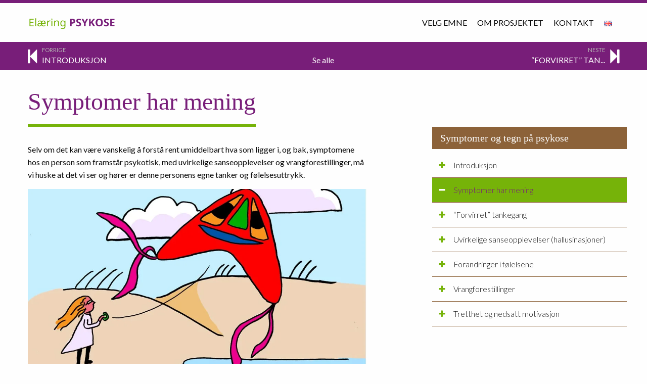

--- FILE ---
content_type: text/html; charset=UTF-8
request_url: https://elaering-psykose.psykopp.no/nb/symptomer-og-tegn-pa-psykose/symptomer-har-mening/
body_size: 7460
content:
<!doctype html>
<html class="no-js" lang="nb-NO" >
	<head>
		<meta charset="UTF-8" />
		<meta name="viewport" content="width=device-width, initial-scale=1.0" />
		<link rel="icon" href="https://elaering-psykose.psykopp.no/wp-content/themes/elaering-psykopp/assets/images/icons/favicon.ico" type="image/x-icon">
		<link rel="apple-touch-icon" sizes="144x144" href="https://elaering-psykose.psykopp.no/wp-content/themes/elaering-psykopp/assets/images/icons/apple-touch-icon-144x144.png">
		<link rel="apple-touch-icon" sizes="114x114" href="https://elaering-psykose.psykopp.no/wp-content/themes/elaering-psykopp/assets/images/icons/apple-touch-icon-114x114.png">
		<link rel="apple-touch-icon" sizes="72x72" href="https://elaering-psykose.psykopp.no/wp-content/themes/elaering-psykopp/assets/images/icons/apple-touch-icon-72x72.png">
		<link rel="apple-touch-icon" href="https://elaering-psykose.psykopp.no/wp-content/themes/elaering-psykopp/assets/images/icons/apple-touch-icon.png">
		<meta name='robots' content='index, follow, max-image-preview:large, max-snippet:-1, max-video-preview:-1' />
<link rel="alternate" href="https://elaering-psykose.psykopp.no/nb/symptomer-og-tegn-pa-psykose/symptomer-har-mening/" hreflang="nb" />
<link rel="alternate" href="https://elaering-psykose.psykopp.no/en/symptoms-and-signs-of-psychosis/symptoms-mean-something/" hreflang="en" />

	<!-- This site is optimized with the Yoast SEO plugin v26.7 - https://yoast.com/wordpress/plugins/seo/ -->
	<title>Symptomer har mening - Elæring Psykose</title>
	<link rel="canonical" href="https://elaering-psykose.psykopp.no/nb/symptomer-og-tegn-pa-psykose/symptomer-har-mening/" />
	<meta property="og:locale" content="nb_NO" />
	<meta property="og:locale:alternate" content="en_GB" />
	<meta property="og:type" content="article" />
	<meta property="og:title" content="Symptomer har mening - Elæring Psykose" />
	<meta property="og:description" content="Selv om det kan være vanskelig å forstå rent umiddelbart hva som ligger i, og bak, symptomene hos en person som framstår psykotisk, med uvirkelige sanseopplevelser og vrangforestillinger, må vi huske at det vi ser og hører er denne personens egne tanker og følelsesuttrykk. Mange sammenligner en psykose med det å drømme i våken tilstand. [&hellip;]" />
	<meta property="og:url" content="https://elaering-psykose.psykopp.no/nb/symptomer-og-tegn-pa-psykose/symptomer-har-mening/" />
	<meta property="og:site_name" content="Elæring Psykose" />
	<meta property="article:modified_time" content="2016-12-07T11:28:59+00:00" />
	<meta property="og:image" content="https://elaering-psykose.psykopp.no/wp-content/uploads/2016/03/skisse2.jpg" />
	<meta name="twitter:card" content="summary_large_image" />
	<meta name="twitter:label1" content="Ansl. lesetid" />
	<meta name="twitter:data1" content="1 minutt" />
	<script type="application/ld+json" class="yoast-schema-graph">{"@context":"https://schema.org","@graph":[{"@type":"WebPage","@id":"https://elaering-psykose.psykopp.no/nb/symptomer-og-tegn-pa-psykose/symptomer-har-mening/","url":"https://elaering-psykose.psykopp.no/nb/symptomer-og-tegn-pa-psykose/symptomer-har-mening/","name":"Symptomer har mening - Elæring Psykose","isPartOf":{"@id":"https://elaering-psykose.psykopp.no/nb/#website"},"primaryImageOfPage":{"@id":"https://elaering-psykose.psykopp.no/nb/symptomer-og-tegn-pa-psykose/symptomer-har-mening/#primaryimage"},"image":{"@id":"https://elaering-psykose.psykopp.no/nb/symptomer-og-tegn-pa-psykose/symptomer-har-mening/#primaryimage"},"thumbnailUrl":"https://elaering-psykose.psykopp.no/wp-content/uploads/2016/03/skisse2.jpg","datePublished":"2016-03-15T09:03:06+00:00","dateModified":"2016-12-07T11:28:59+00:00","breadcrumb":{"@id":"https://elaering-psykose.psykopp.no/nb/symptomer-og-tegn-pa-psykose/symptomer-har-mening/#breadcrumb"},"inLanguage":"nb-NO","potentialAction":[{"@type":"ReadAction","target":["https://elaering-psykose.psykopp.no/nb/symptomer-og-tegn-pa-psykose/symptomer-har-mening/"]}]},{"@type":"ImageObject","inLanguage":"nb-NO","@id":"https://elaering-psykose.psykopp.no/nb/symptomer-og-tegn-pa-psykose/symptomer-har-mening/#primaryimage","url":"https://elaering-psykose.psykopp.no/wp-content/uploads/2016/03/skisse2.jpg","contentUrl":"https://elaering-psykose.psykopp.no/wp-content/uploads/2016/03/skisse2.jpg"},{"@type":"BreadcrumbList","@id":"https://elaering-psykose.psykopp.no/nb/symptomer-og-tegn-pa-psykose/symptomer-har-mening/#breadcrumb","itemListElement":[{"@type":"ListItem","position":1,"name":"Hjem","item":"https://elaering-psykose.psykopp.no/nb/"},{"@type":"ListItem","position":2,"name":"Symptomer og tegn på psykose","item":"https://elaering-psykose.psykopp.no/nb/symptomer-og-tegn-pa-psykose/"},{"@type":"ListItem","position":3,"name":"Symptomer har mening"}]},{"@type":"WebSite","@id":"https://elaering-psykose.psykopp.no/nb/#website","url":"https://elaering-psykose.psykopp.no/nb/","name":"Elæring Psykose","description":"Innføring i psykoselidelser","potentialAction":[{"@type":"SearchAction","target":{"@type":"EntryPoint","urlTemplate":"https://elaering-psykose.psykopp.no/nb/?s={search_term_string}"},"query-input":{"@type":"PropertyValueSpecification","valueRequired":true,"valueName":"search_term_string"}}],"inLanguage":"nb-NO"}]}</script>
	<!-- / Yoast SEO plugin. -->


<link rel='dns-prefetch' href='//ajax.googleapis.com' />
<link rel='dns-prefetch' href='//fonts.googleapis.com' />
<link rel="alternate" title="oEmbed (JSON)" type="application/json+oembed" href="https://elaering-psykose.psykopp.no/wp-json/oembed/1.0/embed?url=https%3A%2F%2Felaering-psykose.psykopp.no%2Fnb%2Fsymptomer-og-tegn-pa-psykose%2Fsymptomer-har-mening%2F&#038;lang=nb" />
<link rel="alternate" title="oEmbed (XML)" type="text/xml+oembed" href="https://elaering-psykose.psykopp.no/wp-json/oembed/1.0/embed?url=https%3A%2F%2Felaering-psykose.psykopp.no%2Fnb%2Fsymptomer-og-tegn-pa-psykose%2Fsymptomer-har-mening%2F&#038;format=xml&#038;lang=nb" />
<style id='wp-img-auto-sizes-contain-inline-css' type='text/css'>
img:is([sizes=auto i],[sizes^="auto," i]){contain-intrinsic-size:3000px 1500px}
/*# sourceURL=wp-img-auto-sizes-contain-inline-css */
</style>

<link rel='stylesheet' id='fpw_styles_css-css' href='https://elaering-psykose.psykopp.no/wp-content/plugins/feature-a-page-widget/css/fpw_styles.css?ver=2.1.0' type='text/css' media='all' />
<link rel='stylesheet' id='wp-block-library-css' href='https://elaering-psykose.psykopp.no/wp-includes/css/dist/block-library/style.min.css?ver=03084e9c1b1c06d1c56f40e32a2c6338' type='text/css' media='all' />
<style id='global-styles-inline-css' type='text/css'>
:root{--wp--preset--aspect-ratio--square: 1;--wp--preset--aspect-ratio--4-3: 4/3;--wp--preset--aspect-ratio--3-4: 3/4;--wp--preset--aspect-ratio--3-2: 3/2;--wp--preset--aspect-ratio--2-3: 2/3;--wp--preset--aspect-ratio--16-9: 16/9;--wp--preset--aspect-ratio--9-16: 9/16;--wp--preset--color--black: #000000;--wp--preset--color--cyan-bluish-gray: #abb8c3;--wp--preset--color--white: #ffffff;--wp--preset--color--pale-pink: #f78da7;--wp--preset--color--vivid-red: #cf2e2e;--wp--preset--color--luminous-vivid-orange: #ff6900;--wp--preset--color--luminous-vivid-amber: #fcb900;--wp--preset--color--light-green-cyan: #7bdcb5;--wp--preset--color--vivid-green-cyan: #00d084;--wp--preset--color--pale-cyan-blue: #8ed1fc;--wp--preset--color--vivid-cyan-blue: #0693e3;--wp--preset--color--vivid-purple: #9b51e0;--wp--preset--gradient--vivid-cyan-blue-to-vivid-purple: linear-gradient(135deg,rgb(6,147,227) 0%,rgb(155,81,224) 100%);--wp--preset--gradient--light-green-cyan-to-vivid-green-cyan: linear-gradient(135deg,rgb(122,220,180) 0%,rgb(0,208,130) 100%);--wp--preset--gradient--luminous-vivid-amber-to-luminous-vivid-orange: linear-gradient(135deg,rgb(252,185,0) 0%,rgb(255,105,0) 100%);--wp--preset--gradient--luminous-vivid-orange-to-vivid-red: linear-gradient(135deg,rgb(255,105,0) 0%,rgb(207,46,46) 100%);--wp--preset--gradient--very-light-gray-to-cyan-bluish-gray: linear-gradient(135deg,rgb(238,238,238) 0%,rgb(169,184,195) 100%);--wp--preset--gradient--cool-to-warm-spectrum: linear-gradient(135deg,rgb(74,234,220) 0%,rgb(151,120,209) 20%,rgb(207,42,186) 40%,rgb(238,44,130) 60%,rgb(251,105,98) 80%,rgb(254,248,76) 100%);--wp--preset--gradient--blush-light-purple: linear-gradient(135deg,rgb(255,206,236) 0%,rgb(152,150,240) 100%);--wp--preset--gradient--blush-bordeaux: linear-gradient(135deg,rgb(254,205,165) 0%,rgb(254,45,45) 50%,rgb(107,0,62) 100%);--wp--preset--gradient--luminous-dusk: linear-gradient(135deg,rgb(255,203,112) 0%,rgb(199,81,192) 50%,rgb(65,88,208) 100%);--wp--preset--gradient--pale-ocean: linear-gradient(135deg,rgb(255,245,203) 0%,rgb(182,227,212) 50%,rgb(51,167,181) 100%);--wp--preset--gradient--electric-grass: linear-gradient(135deg,rgb(202,248,128) 0%,rgb(113,206,126) 100%);--wp--preset--gradient--midnight: linear-gradient(135deg,rgb(2,3,129) 0%,rgb(40,116,252) 100%);--wp--preset--font-size--small: 13px;--wp--preset--font-size--medium: 20px;--wp--preset--font-size--large: 36px;--wp--preset--font-size--x-large: 42px;--wp--preset--spacing--20: 0.44rem;--wp--preset--spacing--30: 0.67rem;--wp--preset--spacing--40: 1rem;--wp--preset--spacing--50: 1.5rem;--wp--preset--spacing--60: 2.25rem;--wp--preset--spacing--70: 3.38rem;--wp--preset--spacing--80: 5.06rem;--wp--preset--shadow--natural: 6px 6px 9px rgba(0, 0, 0, 0.2);--wp--preset--shadow--deep: 12px 12px 50px rgba(0, 0, 0, 0.4);--wp--preset--shadow--sharp: 6px 6px 0px rgba(0, 0, 0, 0.2);--wp--preset--shadow--outlined: 6px 6px 0px -3px rgb(255, 255, 255), 6px 6px rgb(0, 0, 0);--wp--preset--shadow--crisp: 6px 6px 0px rgb(0, 0, 0);}:where(.is-layout-flex){gap: 0.5em;}:where(.is-layout-grid){gap: 0.5em;}body .is-layout-flex{display: flex;}.is-layout-flex{flex-wrap: wrap;align-items: center;}.is-layout-flex > :is(*, div){margin: 0;}body .is-layout-grid{display: grid;}.is-layout-grid > :is(*, div){margin: 0;}:where(.wp-block-columns.is-layout-flex){gap: 2em;}:where(.wp-block-columns.is-layout-grid){gap: 2em;}:where(.wp-block-post-template.is-layout-flex){gap: 1.25em;}:where(.wp-block-post-template.is-layout-grid){gap: 1.25em;}.has-black-color{color: var(--wp--preset--color--black) !important;}.has-cyan-bluish-gray-color{color: var(--wp--preset--color--cyan-bluish-gray) !important;}.has-white-color{color: var(--wp--preset--color--white) !important;}.has-pale-pink-color{color: var(--wp--preset--color--pale-pink) !important;}.has-vivid-red-color{color: var(--wp--preset--color--vivid-red) !important;}.has-luminous-vivid-orange-color{color: var(--wp--preset--color--luminous-vivid-orange) !important;}.has-luminous-vivid-amber-color{color: var(--wp--preset--color--luminous-vivid-amber) !important;}.has-light-green-cyan-color{color: var(--wp--preset--color--light-green-cyan) !important;}.has-vivid-green-cyan-color{color: var(--wp--preset--color--vivid-green-cyan) !important;}.has-pale-cyan-blue-color{color: var(--wp--preset--color--pale-cyan-blue) !important;}.has-vivid-cyan-blue-color{color: var(--wp--preset--color--vivid-cyan-blue) !important;}.has-vivid-purple-color{color: var(--wp--preset--color--vivid-purple) !important;}.has-black-background-color{background-color: var(--wp--preset--color--black) !important;}.has-cyan-bluish-gray-background-color{background-color: var(--wp--preset--color--cyan-bluish-gray) !important;}.has-white-background-color{background-color: var(--wp--preset--color--white) !important;}.has-pale-pink-background-color{background-color: var(--wp--preset--color--pale-pink) !important;}.has-vivid-red-background-color{background-color: var(--wp--preset--color--vivid-red) !important;}.has-luminous-vivid-orange-background-color{background-color: var(--wp--preset--color--luminous-vivid-orange) !important;}.has-luminous-vivid-amber-background-color{background-color: var(--wp--preset--color--luminous-vivid-amber) !important;}.has-light-green-cyan-background-color{background-color: var(--wp--preset--color--light-green-cyan) !important;}.has-vivid-green-cyan-background-color{background-color: var(--wp--preset--color--vivid-green-cyan) !important;}.has-pale-cyan-blue-background-color{background-color: var(--wp--preset--color--pale-cyan-blue) !important;}.has-vivid-cyan-blue-background-color{background-color: var(--wp--preset--color--vivid-cyan-blue) !important;}.has-vivid-purple-background-color{background-color: var(--wp--preset--color--vivid-purple) !important;}.has-black-border-color{border-color: var(--wp--preset--color--black) !important;}.has-cyan-bluish-gray-border-color{border-color: var(--wp--preset--color--cyan-bluish-gray) !important;}.has-white-border-color{border-color: var(--wp--preset--color--white) !important;}.has-pale-pink-border-color{border-color: var(--wp--preset--color--pale-pink) !important;}.has-vivid-red-border-color{border-color: var(--wp--preset--color--vivid-red) !important;}.has-luminous-vivid-orange-border-color{border-color: var(--wp--preset--color--luminous-vivid-orange) !important;}.has-luminous-vivid-amber-border-color{border-color: var(--wp--preset--color--luminous-vivid-amber) !important;}.has-light-green-cyan-border-color{border-color: var(--wp--preset--color--light-green-cyan) !important;}.has-vivid-green-cyan-border-color{border-color: var(--wp--preset--color--vivid-green-cyan) !important;}.has-pale-cyan-blue-border-color{border-color: var(--wp--preset--color--pale-cyan-blue) !important;}.has-vivid-cyan-blue-border-color{border-color: var(--wp--preset--color--vivid-cyan-blue) !important;}.has-vivid-purple-border-color{border-color: var(--wp--preset--color--vivid-purple) !important;}.has-vivid-cyan-blue-to-vivid-purple-gradient-background{background: var(--wp--preset--gradient--vivid-cyan-blue-to-vivid-purple) !important;}.has-light-green-cyan-to-vivid-green-cyan-gradient-background{background: var(--wp--preset--gradient--light-green-cyan-to-vivid-green-cyan) !important;}.has-luminous-vivid-amber-to-luminous-vivid-orange-gradient-background{background: var(--wp--preset--gradient--luminous-vivid-amber-to-luminous-vivid-orange) !important;}.has-luminous-vivid-orange-to-vivid-red-gradient-background{background: var(--wp--preset--gradient--luminous-vivid-orange-to-vivid-red) !important;}.has-very-light-gray-to-cyan-bluish-gray-gradient-background{background: var(--wp--preset--gradient--very-light-gray-to-cyan-bluish-gray) !important;}.has-cool-to-warm-spectrum-gradient-background{background: var(--wp--preset--gradient--cool-to-warm-spectrum) !important;}.has-blush-light-purple-gradient-background{background: var(--wp--preset--gradient--blush-light-purple) !important;}.has-blush-bordeaux-gradient-background{background: var(--wp--preset--gradient--blush-bordeaux) !important;}.has-luminous-dusk-gradient-background{background: var(--wp--preset--gradient--luminous-dusk) !important;}.has-pale-ocean-gradient-background{background: var(--wp--preset--gradient--pale-ocean) !important;}.has-electric-grass-gradient-background{background: var(--wp--preset--gradient--electric-grass) !important;}.has-midnight-gradient-background{background: var(--wp--preset--gradient--midnight) !important;}.has-small-font-size{font-size: var(--wp--preset--font-size--small) !important;}.has-medium-font-size{font-size: var(--wp--preset--font-size--medium) !important;}.has-large-font-size{font-size: var(--wp--preset--font-size--large) !important;}.has-x-large-font-size{font-size: var(--wp--preset--font-size--x-large) !important;}
/*# sourceURL=global-styles-inline-css */
</style>

<style id='classic-theme-styles-inline-css' type='text/css'>
/*! This file is auto-generated */
.wp-block-button__link{color:#fff;background-color:#32373c;border-radius:9999px;box-shadow:none;text-decoration:none;padding:calc(.667em + 2px) calc(1.333em + 2px);font-size:1.125em}.wp-block-file__button{background:#32373c;color:#fff;text-decoration:none}
/*# sourceURL=/wp-includes/css/classic-themes.min.css */
</style>
<link rel='stylesheet' id='lato-css' href='//fonts.googleapis.com/css?family=Lato%3A400%2C300%2C300italic%2C700&#038;ver=03084e9c1b1c06d1c56f40e32a2c6338' type='text/css' media='all' />
<link rel='stylesheet' id='main-stylesheet-css' href='https://elaering-psykose.psykopp.no/wp-content/themes/elaering-psykopp/assets/stylesheets/foundation.css?ver=2.6.1' type='text/css' media='all' />
<script type="text/javascript" src="//ajax.googleapis.com/ajax/libs/jquery/2.1.0/jquery.min.js?ver=2.1.0" id="jquery-js"></script>
<link rel="https://api.w.org/" href="https://elaering-psykose.psykopp.no/wp-json/" /><link rel="alternate" title="JSON" type="application/json" href="https://elaering-psykose.psykopp.no/wp-json/wp/v2/pages/13" /><link rel="icon" href="https://elaering-psykose.psykopp.no/wp-content/uploads/2016/12/favicon-150x150.jpg" sizes="32x32" />
<link rel="icon" href="https://elaering-psykose.psykopp.no/wp-content/uploads/2016/12/favicon-200x200.jpg" sizes="192x192" />
<link rel="apple-touch-icon" href="https://elaering-psykose.psykopp.no/wp-content/uploads/2016/12/favicon-200x200.jpg" />
<meta name="msapplication-TileImage" content="https://elaering-psykose.psykopp.no/wp-content/uploads/2016/12/favicon-300x300.jpg" />
		<style type="text/css" id="wp-custom-css">
			#masthead .top-bar .menu .home a:lang(en), #masthead .top-bar .widget_subpages ul .home a:lang(en), .widget_subpages #masthead .top-bar ul .home a:lang(en), #masthead .title-bar-title:lang(en)  {
    background: url(/wp-content/uploads/2017/05/elearning-psychosis-1.png.webp) no-repeat !important;
    background-size: 169px 29px !important;
}

#footer-container #footer .widget_text h6:lang(en) {
    background: url(/wp-content/uploads/2017/05/elearning-psycosis-footer-1.png.webp) no-repeat !important;
    background-size: 260px 40px !important;
}		</style>
			</head>
	<body class="wp-singular page-template page-template-page-templates page-template-page-emne-side page-template-page-templatespage-emne-side-php page page-id-13 page-child parent-pageid-7 wp-theme-elaering-psykopp offcanvas">
	
	
	
	<header id="masthead" class="site-header" role="banner">
			<div class="title-bar" data-responsive-toggle="site-navigation">
				<button class="menu-icon" type="button" data-toggle="mobile-menu"></button>
				<div class="title-bar-title pull-right">
					<a href="https://elaering-psykose.psykopp.no/nb/" rel="home">Elæring Psykose</a>
				</div>
			</div>

		<div class="row medium-12 columns">
			<nav id="site-navigation" class="main-navigation top-bar" role="navigation">
				<div class="top-bar-left">
					<ul class="menu">
						<li class="home"><a href="https://elaering-psykose.psykopp.no/nb/" rel="home">Elæring Psykose</a></li>
					</ul>
				</div>
				<div class="top-bar-right">
					<ul id="menu-hovedmeny" class="dropdown menu desktop-menu" data-dropdown-menu><li id="menu-item-83" class="menu-item menu-item-type-custom menu-item-object-custom menu-item-83"><a href="/#laering-menu-widget-2">Velg emne</a></li>
<li id="menu-item-86" class="menu-item menu-item-type-post_type menu-item-object-page menu-item-86"><a href="https://elaering-psykose.psykopp.no/nb/om-prosjektet/">Om prosjektet</a></li>
<li id="menu-item-84" class="menu-item menu-item-type-post_type menu-item-object-page menu-item-84"><a href="https://elaering-psykose.psykopp.no/nb/kontakt/">Kontakt</a></li>
<li id="menu-item-304-en" class="lang-item lang-item-14 lang-item-en lang-item-first menu-item menu-item-type-custom menu-item-object-custom menu-item-304-en"><a href="https://elaering-psykose.psykopp.no/en/symptoms-and-signs-of-psychosis/symptoms-mean-something/" hreflang="en-GB" lang="en-GB"><img src="[data-uri]" alt="English" width="16" height="11" style="width: 16px; height: 11px;" /></a></li>
</ul>
											
<nav class="vertical menu" id="mobile-menu" role="navigation">
  <ul id="menu-hovedmeny-1" class="vertical menu" data-accordion-menu><li class="menu-item menu-item-type-custom menu-item-object-custom menu-item-83"><a href="/#laering-menu-widget-2">Velg emne</a></li>
<li class="menu-item menu-item-type-post_type menu-item-object-page menu-item-86"><a href="https://elaering-psykose.psykopp.no/nb/om-prosjektet/">Om prosjektet</a></li>
<li class="menu-item menu-item-type-post_type menu-item-object-page menu-item-84"><a href="https://elaering-psykose.psykopp.no/nb/kontakt/">Kontakt</a></li>
<li class="lang-item lang-item-14 lang-item-en lang-item-first menu-item menu-item-type-custom menu-item-object-custom menu-item-304-en"><a href="https://elaering-psykose.psykopp.no/en/symptoms-and-signs-of-psychosis/symptoms-mean-something/" hreflang="en-GB" lang="en-GB"><img src="[data-uri]" alt="English" width="16" height="11" style="width: 16px; height: 11px;" /></a></li>
</ul></nav>
									</div>
			</nav>
		</div>
	</header>

	<section class="container">
		
<!-- Start desktop navigation -->
<div data-sticky-container>
	<div data-sticky data-margin-top="0" data-anchor="page-emne" data-sticky-on="large" class="show-for-medium" style="width:100%">
		<div id="page-nav" class="top-bar">
			<div class="row">
				<div class="medium-4 columns">
										<a href="https://elaering-psykose.psykopp.no/nb/symptomer-og-tegn-pa-psykose/introduksjon/" title="Forrige Introduksjon">
						<i class="fa fa-step-backward fa-2x pull-left"></i>
						<span>
							FORRIGE						</span>
						Introduksjon					</a>
									</div>
				<div class="medium-4 columns text-center">
					<ul class="dropdown menu" data-dropdown-menu data-autoclose="false">
						<li>
							<a href="#">
								<span>&nbsp;</span>
								Se alle							</a>
							<ul class="menu">
							<li><a href="https://elaering-psykose.psykopp.no/nb/hva-er-psykose/" title="Hva er psykose?">Hva er psykose?</a></li><li><a href="https://elaering-psykose.psykopp.no/nb/symptomer-og-tegn-pa-psykose/" title="Symptomer og tegn på psykose">Symptomer og tegn på psykose</a></li><li><a href="https://elaering-psykose.psykopp.no/nb/hva-kommer-psykose-av/" title="Hva kommer psykose av?">Hva kommer psykose av?</a></li><li><a href="https://elaering-psykose.psykopp.no/nb/lidelser-som-forbindes-med-psykose/" title="Lidelser som forbindes med psykose">Lidelser som forbindes med psykose</a></li><li><a href="https://elaering-psykose.psykopp.no/nb/hjelp-og-behandling/" title="Hjelp og behandling">Hjelp og behandling</a></li>							</ul>
						</li>
					</ul>
				</div>
				<div class="medium-4 columns text-right">
										<a href="https://elaering-psykose.psykopp.no/nb/symptomer-og-tegn-pa-psykose/forvirret-tankegang/" title="Neste “Forvirret” tankegang">
						<i class="fa fa-step-forward fa-2x pull-right"></i>
						<span>
							NESTE						</span>
						“Forvirret” tan...					</a>
									</div>
			</div>
		</div>
	</div>
</div><!-- End desktop navigation -->

<!-- Start mobile navigation -->
<div id="mobile_submenu" class="hide-for-medium">
	<ul class="menu expanded">
		<li>
					<a href="https://elaering-psykose.psykopp.no/nb/symptomer-og-tegn-pa-psykose/introduksjon/" title="Forrige Introduksjon">
				Forrige			</a>
				</li>
		<li>
			<ul class="vertical menu" data-accordion-menu>
				<li>
					<a href="#">
						Se alle						&nbsp;
					</a>
					<ul class="menu vertical nested">
												<li><a href="https://elaering-psykose.psykopp.no/nb/hva-er-psykose/" title="Hva er psykose?">Hva er psykose?</a></li>
												<li><a href="https://elaering-psykose.psykopp.no/nb/symptomer-og-tegn-pa-psykose/" title="Symptomer og tegn på psykose">Symptomer og tegn på psykose</a></li>
												<li><a href="https://elaering-psykose.psykopp.no/nb/hva-kommer-psykose-av/" title="Hva kommer psykose av?">Hva kommer psykose av?</a></li>
												<li><a href="https://elaering-psykose.psykopp.no/nb/lidelser-som-forbindes-med-psykose/" title="Lidelser som forbindes med psykose">Lidelser som forbindes med psykose</a></li>
												<li><a href="https://elaering-psykose.psykopp.no/nb/hjelp-og-behandling/" title="Hjelp og behandling">Hjelp og behandling</a></li>
											</ul>
				</li>
			</ul>
		</li>
		<li>
					<a href="https://elaering-psykose.psykopp.no/nb/symptomer-og-tegn-pa-psykose/forvirret-tankegang/" title="Neste “Forvirret” tankegang">
				Neste			</a>
				</li>
	</ul>
	<div class="clearfix"></div>
</div><!-- End mobile navigation -->

<div id="page-emne" class="row">
	<!-- Start content -->
	<div class="medium-8 large-7 columns" role="main">

				<article class="main-content post-13 page type-page status-publish hentry" id="post-13">
			<header>
				<h1 class="entry-title">Symptomer har mening</h1>
			</header>

			
			<div class="entry-content">
				<p>Selv om det kan være vanskelig å forstå rent umiddelbart hva som ligger i, og bak, symptomene hos en person som framstår psykotisk, med uvirkelige sanseopplevelser og vrangforestillinger, må vi huske at det vi ser og hører er denne personens egne tanker og følelsesuttrykk.</p>
<p><img fetchpriority="high" decoding="async" class="wp-image-131 size-full" src="https://elaering-psykose.psykopp.no/wp-content/uploads/2016/03/skisse2.jpg.webp" alt="skisse2" width="987" height="528" /></p>
<blockquote><p>Mange sammenligner en psykose med det å drømme i våken tilstand. Selv om bildet ikke er helt dekkende, er det en nyttig måte å forstå den andre på. I psykologisk behandling er det nettopp slik mange behandlere nærmer seg innholdet i en psykose.</p></blockquote>
<p>Psykoterapien går ut på å hjelpe den andre å sortere i et tilsynelatende tankemessig kaos, eller forvirring, finne fram til de følelsene som ligger bak, og få på plass den strukturen som denne personen hadde før det psykiske sammenbruddet.*</p>
<hr />
<p>&nbsp;</p>
<p>*Dette kan du lese mer om i for eksempel boken “Den gode psykoterapeut”.<u> </u></p>
				<div class="clearfix"></div>
				<span class="button pull-left"><a href="https://elaering-psykose.psykopp.no/nb/symptomer-og-tegn-pa-psykose/introduksjon/" rel="prev">Forrige</a></span>
				<span class="button pull-right"><a href="https://elaering-psykose.psykopp.no/nb/symptomer-og-tegn-pa-psykose/forvirret-tankegang/" rel="prev">Neste</a></span>
			</div>

			<footer>
								<p></p>
			</footer>

		</article>
	
		</div><!-- End content -->

	<!-- Start sidebar -->
	<div class="medium-4 large-4 columns" data-sticky-container>
		<div data-sticky data-margin-top="0" data-anchor="page-emne" data-sticky-on="large" style="width:100%">
			<aside class="sidebar">
				<article class="widget widget_subpages">
					<h6>Symptomer og tegn på psykose</h6><ul><li class="menu-item-92 first-menu-item"><a href="https://elaering-psykose.psykopp.no/nb/symptomer-og-tegn-pa-psykose/introduksjon/">Introduksjon</a></li>
<li class="menu-item-93 widget_subpages_current_page"><a href="https://elaering-psykose.psykopp.no/nb/symptomer-og-tegn-pa-psykose/symptomer-har-mening/">Symptomer har mening</a></li>
<li class="menu-item-90"><a href="https://elaering-psykose.psykopp.no/nb/symptomer-og-tegn-pa-psykose/forvirret-tankegang/">“Forvirret” tankegang</a></li>
<li class="menu-item-95"><a href="https://elaering-psykose.psykopp.no/nb/symptomer-og-tegn-pa-psykose/uvirkelige-sanseopplevelser-hallusinasjoner/">Uvirkelige sanseopplevelser (hallusinasjoner)</a></li>
<li class="menu-item-91"><a href="https://elaering-psykose.psykopp.no/nb/symptomer-og-tegn-pa-psykose/forandringer-i-folelsene/">Forandringer i følelsene</a></li>
<li class="menu-item-96"><a href="https://elaering-psykose.psykopp.no/nb/symptomer-og-tegn-pa-psykose/vrangforestillinger/">Vrangforestillinger</a></li>
<li class="menu-item-94"><a href="https://elaering-psykose.psykopp.no/nb/symptomer-og-tegn-pa-psykose/tretthet-og-nedsatt-motivasjon/">Tretthet og nedsatt motivasjon</a></li></ul>				</article>
			</aside>
		</div>
	</div>
	<!-- End sidebar -->

</div>

 
		</section>
		<div id="footer-container">
			<footer id="footer">
								<article id="nav_menu-2" class="large-4 columns widget widget_nav_menu"><h6>Innhold</h6><div class="menu-innhold-container"><ul id="menu-innhold" class="menu"><li id="menu-item-118" class="menu-item menu-item-type-custom menu-item-object-custom menu-item-118"><a href="/hva-er-psykose/introduksjon/">Hva er psykose</a></li>
<li id="menu-item-119" class="menu-item menu-item-type-custom menu-item-object-custom menu-item-119"><a href="/symptomer-og-tegn-pa-psykose/introduksjon/">Symptomer og tegn på psykose</a></li>
<li id="menu-item-120" class="menu-item menu-item-type-custom menu-item-object-custom menu-item-120"><a href="/hva-kommer-psykose-av/hva-er-arsakene/">Hva kommer psykose av?</a></li>
<li id="menu-item-121" class="menu-item menu-item-type-custom menu-item-object-custom menu-item-121"><a href="/lidelser-som-forbindes-med-psykose/schizo-ditt-og-schizo-datt/">Lidelser som forbindes med psykose</a></li>
<li id="menu-item-122" class="menu-item menu-item-type-custom menu-item-object-custom menu-item-122"><a href="/hjelp-og-behandling/diagnose-og-bedring/">Hjelp og behandling</a></li>
</ul></div></article><article id="text-2" class="large-4 columns widget widget_text"><h6>Elæring PSYKOSE</h6>			<div class="textwidget">Prosjektet er et samarbeid mellom Tips og Helsedirektoratet. <br><br>

<a href="https://helsedirektoratet.no/" target="_parent"><img src="/wp-content/uploads/2016/04/logo-helsedirektoratet.png.webp" width="260" height="36" alt=""/></a></div>
		</article>							</footer>
		</div>
		<div id="footer-notice" class="row medium-12 columns">
						<article id="text-3" class="widget widget_text">			<div class="textwidget"><p class="text-center">
Ansvarlig redaktør:  Robert Leon Jørgensen<br>
© Tips. Alle rettigheter forbeholdt. Utvikling og design av <a href="http://www.hjelseth.com" title="Hjelseth Computers" target="_blank" id="vroom" name="vroom" rel="vroom">Hjelseth Computers</a>. <a href="/personvern/" title="Personvern">Personvern</a>
</p></div>
		</article>					</div>

		


<script type="speculationrules">
{"prefetch":[{"source":"document","where":{"and":[{"href_matches":"/*"},{"not":{"href_matches":["/wp-*.php","/wp-admin/*","/wp-content/uploads/*","/wp-content/*","/wp-content/plugins/*","/wp-content/themes/elaering-psykopp/*","/*\\?(.+)"]}},{"not":{"selector_matches":"a[rel~=\"nofollow\"]"}},{"not":{"selector_matches":".no-prefetch, .no-prefetch a"}}]},"eagerness":"conservative"}]}
</script>
<script type="text/javascript" id="pll_cookie_script-js-after">
/* <![CDATA[ */
(function() {
				var expirationDate = new Date();
				expirationDate.setTime( expirationDate.getTime() + 31536000 * 1000 );
				document.cookie = "pll_language=nb; expires=" + expirationDate.toUTCString() + "; path=/; secure; SameSite=Lax";
			}());

//# sourceURL=pll_cookie_script-js-after
/* ]]> */
</script>
<script type="text/javascript" src="https://elaering-psykose.psykopp.no/wp-content/themes/elaering-psykopp/assets/javascript/foundation.js?ver=2.6.1" id="foundation-js"></script>
</body>
</html>


<!-- Page cached by LiteSpeed Cache 7.7 on 2026-01-16 09:14:08 -->

--- FILE ---
content_type: application/x-javascript
request_url: https://elaering-psykose.psykopp.no/wp-content/themes/elaering-psykopp/assets/javascript/foundation.js?ver=2.6.1
body_size: 240215
content:
'use strict';

window.whatInput = function () {

  'use strict';

  /*
    ---------------
    variables
    ---------------
  */

  // array of actively pressed keys

  var activeKeys = [];

  // cache document.body
  var body;

  // boolean: true if touch buffer timer is running
  var buffer = false;

  // the last used input type
  var currentInput = null;

  // `input` types that don't accept text
  var nonTypingInputs = ['button', 'checkbox', 'file', 'image', 'radio', 'reset', 'submit'];

  // detect version of mouse wheel event to use
  // via https://developer.mozilla.org/en-US/docs/Web/Events/wheel
  var mouseWheel = detectWheel();

  // list of modifier keys commonly used with the mouse and
  // can be safely ignored to prevent false keyboard detection
  var ignoreMap = [16, // shift
  17, // control
  18, // alt
  91, // Windows key / left Apple cmd
  93 // Windows menu / right Apple cmd
  ];

  // mapping of events to input types
  var inputMap = {
    'keydown': 'keyboard',
    'keyup': 'keyboard',
    'mousedown': 'mouse',
    'mousemove': 'mouse',
    'MSPointerDown': 'pointer',
    'MSPointerMove': 'pointer',
    'pointerdown': 'pointer',
    'pointermove': 'pointer',
    'touchstart': 'touch'
  };

  // add correct mouse wheel event mapping to `inputMap`
  inputMap[detectWheel()] = 'mouse';

  // array of all used input types
  var inputTypes = [];

  // mapping of key codes to a common name
  var keyMap = {
    9: 'tab',
    13: 'enter',
    16: 'shift',
    27: 'esc',
    32: 'space',
    37: 'left',
    38: 'up',
    39: 'right',
    40: 'down'
  };

  // map of IE 10 pointer events
  var pointerMap = {
    2: 'touch',
    3: 'touch', // treat pen like touch
    4: 'mouse'
  };

  // touch buffer timer
  var timer;

  /*
    ---------------
    functions
    ---------------
  */

  // allows events that are also triggered to be filtered out for `touchstart`
  function eventBuffer() {
    clearTimer();
    setInput(event);

    buffer = true;
    timer = window.setTimeout(function () {
      buffer = false;
    }, 650);
  }

  function bufferedEvent(event) {
    if (!buffer) setInput(event);
  }

  function unBufferedEvent(event) {
    clearTimer();
    setInput(event);
  }

  function clearTimer() {
    window.clearTimeout(timer);
  }

  function setInput(event) {
    var eventKey = key(event);
    var value = inputMap[event.type];
    if (value === 'pointer') value = pointerType(event);

    // don't do anything if the value matches the input type already set
    if (currentInput !== value) {
      var eventTarget = target(event);
      var eventTargetNode = eventTarget.nodeName.toLowerCase();
      var eventTargetType = eventTargetNode === 'input' ? eventTarget.getAttribute('type') : null;

      if ( // only if the user flag to allow typing in form fields isn't set
      !body.hasAttribute('data-whatinput-formtyping') &&

      // only if currentInput has a value
      currentInput &&

      // only if the input is `keyboard`
      value === 'keyboard' &&

      // not if the key is `TAB`
      keyMap[eventKey] !== 'tab' && (

      // only if the target is a form input that accepts text
      eventTargetNode === 'textarea' || eventTargetNode === 'select' || eventTargetNode === 'input' && nonTypingInputs.indexOf(eventTargetType) < 0) ||
      // ignore modifier keys
      ignoreMap.indexOf(eventKey) > -1) {
        // ignore keyboard typing
      } else {
        switchInput(value);
      }
    }

    if (value === 'keyboard') logKeys(eventKey);
  }

  function switchInput(string) {
    currentInput = string;
    body.setAttribute('data-whatinput', currentInput);

    if (inputTypes.indexOf(currentInput) === -1) inputTypes.push(currentInput);
  }

  function key(event) {
    return event.keyCode ? event.keyCode : event.which;
  }

  function target(event) {
    return event.target || event.srcElement;
  }

  function pointerType(event) {
    if (typeof event.pointerType === 'number') {
      return pointerMap[event.pointerType];
    } else {
      return event.pointerType === 'pen' ? 'touch' : event.pointerType; // treat pen like touch
    }
  }

  // keyboard logging
  function logKeys(eventKey) {
    if (activeKeys.indexOf(keyMap[eventKey]) === -1 && keyMap[eventKey]) activeKeys.push(keyMap[eventKey]);
  }

  function unLogKeys(event) {
    var eventKey = key(event);
    var arrayPos = activeKeys.indexOf(keyMap[eventKey]);

    if (arrayPos !== -1) activeKeys.splice(arrayPos, 1);
  }

  function bindEvents() {
    body = document.body;

    // pointer events (mouse, pen, touch)
    if (window.PointerEvent) {
      body.addEventListener('pointerdown', bufferedEvent);
      body.addEventListener('pointermove', bufferedEvent);
    } else if (window.MSPointerEvent) {
      body.addEventListener('MSPointerDown', bufferedEvent);
      body.addEventListener('MSPointerMove', bufferedEvent);
    } else {

      // mouse events
      body.addEventListener('mousedown', bufferedEvent);
      body.addEventListener('mousemove', bufferedEvent);

      // touch events
      if ('ontouchstart' in window) {
        body.addEventListener('touchstart', eventBuffer);
      }
    }

    // mouse wheel
    body.addEventListener(mouseWheel, bufferedEvent);

    // keyboard events
    body.addEventListener('keydown', unBufferedEvent);
    body.addEventListener('keyup', unBufferedEvent);
    document.addEventListener('keyup', unLogKeys);
  }

  /*
    ---------------
    utilities
    ---------------
  */

  // detect version of mouse wheel event to use
  // via https://developer.mozilla.org/en-US/docs/Web/Events/wheel
  function detectWheel() {
    return mouseWheel = 'onwheel' in document.createElement('div') ? 'wheel' : // Modern browsers support "wheel"

    document.onmousewheel !== undefined ? 'mousewheel' : // Webkit and IE support at least "mousewheel"
    'DOMMouseScroll'; // let's assume that remaining browsers are older Firefox
  }

  /*
    ---------------
    init
      don't start script unless browser cuts the mustard,
    also passes if polyfills are used
    ---------------
  */

  if ('addEventListener' in window && Array.prototype.indexOf) {

    // if the dom is already ready already (script was placed at bottom of <body>)
    if (document.body) {
      bindEvents();

      // otherwise wait for the dom to load (script was placed in the <head>)
    } else {
      document.addEventListener('DOMContentLoaded', bindEvents);
    }
  }

  /*
    ---------------
    api
    ---------------
  */

  return {

    // returns string: the current input type
    ask: function () {
      return currentInput;
    },

    // returns array: currently pressed keys
    keys: function () {
      return activeKeys;
    },

    // returns array: all the detected input types
    types: function () {
      return inputTypes;
    },

    // accepts string: manually set the input type
    set: switchInput
  };
}();
;'use strict';

!function ($) {

  "use strict";

  var FOUNDATION_VERSION = '6.2.4';

  // Global Foundation object
  // This is attached to the window, or used as a module for AMD/Browserify
  var Foundation = {
    version: FOUNDATION_VERSION,

    /**
     * Stores initialized plugins.
     */
    _plugins: {},

    /**
     * Stores generated unique ids for plugin instances
     */
    _uuids: [],

    /**
     * Returns a boolean for RTL support
     */
    rtl: function () {
      return $('html').attr('dir') === 'rtl';
    },
    /**
     * Defines a Foundation plugin, adding it to the `Foundation` namespace and the list of plugins to initialize when reflowing.
     * @param {Object} plugin - The constructor of the plugin.
     */
    plugin: function (plugin, name) {
      // Object key to use when adding to global Foundation object
      // Examples: Foundation.Reveal, Foundation.OffCanvas
      var className = name || functionName(plugin);
      // Object key to use when storing the plugin, also used to create the identifying data attribute for the plugin
      // Examples: data-reveal, data-off-canvas
      var attrName = hyphenate(className);

      // Add to the Foundation object and the plugins list (for reflowing)
      this._plugins[attrName] = this[className] = plugin;
    },
    /**
     * @function
     * Populates the _uuids array with pointers to each individual plugin instance.
     * Adds the `zfPlugin` data-attribute to programmatically created plugins to allow use of $(selector).foundation(method) calls.
     * Also fires the initialization event for each plugin, consolidating repetitive code.
     * @param {Object} plugin - an instance of a plugin, usually `this` in context.
     * @param {String} name - the name of the plugin, passed as a camelCased string.
     * @fires Plugin#init
     */
    registerPlugin: function (plugin, name) {
      var pluginName = name ? hyphenate(name) : functionName(plugin.constructor).toLowerCase();
      plugin.uuid = this.GetYoDigits(6, pluginName);

      if (!plugin.$element.attr('data-' + pluginName)) {
        plugin.$element.attr('data-' + pluginName, plugin.uuid);
      }
      if (!plugin.$element.data('zfPlugin')) {
        plugin.$element.data('zfPlugin', plugin);
      }
      /**
       * Fires when the plugin has initialized.
       * @event Plugin#init
       */
      plugin.$element.trigger('init.zf.' + pluginName);

      this._uuids.push(plugin.uuid);

      return;
    },
    /**
     * @function
     * Removes the plugins uuid from the _uuids array.
     * Removes the zfPlugin data attribute, as well as the data-plugin-name attribute.
     * Also fires the destroyed event for the plugin, consolidating repetitive code.
     * @param {Object} plugin - an instance of a plugin, usually `this` in context.
     * @fires Plugin#destroyed
     */
    unregisterPlugin: function (plugin) {
      var pluginName = hyphenate(functionName(plugin.$element.data('zfPlugin').constructor));

      this._uuids.splice(this._uuids.indexOf(plugin.uuid), 1);
      plugin.$element.removeAttr('data-' + pluginName).removeData('zfPlugin')
      /**
       * Fires when the plugin has been destroyed.
       * @event Plugin#destroyed
       */
      .trigger('destroyed.zf.' + pluginName);
      for (var prop in plugin) {
        plugin[prop] = null; //clean up script to prep for garbage collection.
      }
      return;
    },

    /**
     * @function
     * Causes one or more active plugins to re-initialize, resetting event listeners, recalculating positions, etc.
     * @param {String} plugins - optional string of an individual plugin key, attained by calling `$(element).data('pluginName')`, or string of a plugin class i.e. `'dropdown'`
     * @default If no argument is passed, reflow all currently active plugins.
     */
    reInit: function (plugins) {
      var isJQ = plugins instanceof $;
      try {
        if (isJQ) {
          plugins.each(function () {
            $(this).data('zfPlugin')._init();
          });
        } else {
          var type = typeof plugins,
              _this = this,
              fns = {
            'object': function (plgs) {
              plgs.forEach(function (p) {
                p = hyphenate(p);
                $('[data-' + p + ']').foundation('_init');
              });
            },
            'string': function () {
              plugins = hyphenate(plugins);
              $('[data-' + plugins + ']').foundation('_init');
            },
            'undefined': function () {
              this['object'](Object.keys(_this._plugins));
            }
          };
          fns[type](plugins);
        }
      } catch (err) {
        console.error(err);
      } finally {
        return plugins;
      }
    },

    /**
     * returns a random base-36 uid with namespacing
     * @function
     * @param {Number} length - number of random base-36 digits desired. Increase for more random strings.
     * @param {String} namespace - name of plugin to be incorporated in uid, optional.
     * @default {String} '' - if no plugin name is provided, nothing is appended to the uid.
     * @returns {String} - unique id
     */
    GetYoDigits: function (length, namespace) {
      length = length || 6;
      return Math.round(Math.pow(36, length + 1) - Math.random() * Math.pow(36, length)).toString(36).slice(1) + (namespace ? '-' + namespace : '');
    },
    /**
     * Initialize plugins on any elements within `elem` (and `elem` itself) that aren't already initialized.
     * @param {Object} elem - jQuery object containing the element to check inside. Also checks the element itself, unless it's the `document` object.
     * @param {String|Array} plugins - A list of plugins to initialize. Leave this out to initialize everything.
     */
    reflow: function (elem, plugins) {

      // If plugins is undefined, just grab everything
      if (typeof plugins === 'undefined') {
        plugins = Object.keys(this._plugins);
      }
      // If plugins is a string, convert it to an array with one item
      else if (typeof plugins === 'string') {
          plugins = [plugins];
        }

      var _this = this;

      // Iterate through each plugin
      $.each(plugins, function (i, name) {
        // Get the current plugin
        var plugin = _this._plugins[name];

        // Localize the search to all elements inside elem, as well as elem itself, unless elem === document
        var $elem = $(elem).find('[data-' + name + ']').addBack('[data-' + name + ']');

        // For each plugin found, initialize it
        $elem.each(function () {
          var $el = $(this),
              opts = {};
          // Don't double-dip on plugins
          if ($el.data('zfPlugin')) {
            console.warn("Tried to initialize " + name + " on an element that already has a Foundation plugin.");
            return;
          }

          if ($el.attr('data-options')) {
            var thing = $el.attr('data-options').split(';').forEach(function (e, i) {
              var opt = e.split(':').map(function (el) {
                return el.trim();
              });
              if (opt[0]) opts[opt[0]] = parseValue(opt[1]);
            });
          }
          try {
            $el.data('zfPlugin', new plugin($(this), opts));
          } catch (er) {
            console.error(er);
          } finally {
            return;
          }
        });
      });
    },
    getFnName: functionName,
    transitionend: function ($elem) {
      var transitions = {
        'transition': 'transitionend',
        'WebkitTransition': 'webkitTransitionEnd',
        'MozTransition': 'transitionend',
        'OTransition': 'otransitionend'
      };
      var elem = document.createElement('div'),
          end;

      for (var t in transitions) {
        if (typeof elem.style[t] !== 'undefined') {
          end = transitions[t];
        }
      }
      if (end) {
        return end;
      } else {
        end = setTimeout(function () {
          $elem.triggerHandler('transitionend', [$elem]);
        }, 1);
        return 'transitionend';
      }
    }
  };

  Foundation.util = {
    /**
     * Function for applying a debounce effect to a function call.
     * @function
     * @param {Function} func - Function to be called at end of timeout.
     * @param {Number} delay - Time in ms to delay the call of `func`.
     * @returns function
     */
    throttle: function (func, delay) {
      var timer = null;

      return function () {
        var context = this,
            args = arguments;

        if (timer === null) {
          timer = setTimeout(function () {
            func.apply(context, args);
            timer = null;
          }, delay);
        }
      };
    }
  };

  // TODO: consider not making this a jQuery function
  // TODO: need way to reflow vs. re-initialize
  /**
   * The Foundation jQuery method.
   * @param {String|Array} method - An action to perform on the current jQuery object.
   */
  var foundation = function (method) {
    var type = typeof method,
        $meta = $('meta.foundation-mq'),
        $noJS = $('.no-js');

    if (!$meta.length) {
      $('<meta class="foundation-mq">').appendTo(document.head);
    }
    if ($noJS.length) {
      $noJS.removeClass('no-js');
    }

    if (type === 'undefined') {
      //needs to initialize the Foundation object, or an individual plugin.
      Foundation.MediaQuery._init();
      Foundation.reflow(this);
    } else if (type === 'string') {
      //an individual method to invoke on a plugin or group of plugins
      var args = Array.prototype.slice.call(arguments, 1); //collect all the arguments, if necessary
      var plugClass = this.data('zfPlugin'); //determine the class of plugin

      if (plugClass !== undefined && plugClass[method] !== undefined) {
        //make sure both the class and method exist
        if (this.length === 1) {
          //if there's only one, call it directly.
          plugClass[method].apply(plugClass, args);
        } else {
          this.each(function (i, el) {
            //otherwise loop through the jQuery collection and invoke the method on each
            plugClass[method].apply($(el).data('zfPlugin'), args);
          });
        }
      } else {
        //error for no class or no method
        throw new ReferenceError("We're sorry, '" + method + "' is not an available method for " + (plugClass ? functionName(plugClass) : 'this element') + '.');
      }
    } else {
      //error for invalid argument type
      throw new TypeError('We\'re sorry, ' + type + ' is not a valid parameter. You must use a string representing the method you wish to invoke.');
    }
    return this;
  };

  window.Foundation = Foundation;
  $.fn.foundation = foundation;

  // Polyfill for requestAnimationFrame
  (function () {
    if (!Date.now || !window.Date.now) window.Date.now = Date.now = function () {
      return new Date().getTime();
    };

    var vendors = ['webkit', 'moz'];
    for (var i = 0; i < vendors.length && !window.requestAnimationFrame; ++i) {
      var vp = vendors[i];
      window.requestAnimationFrame = window[vp + 'RequestAnimationFrame'];
      window.cancelAnimationFrame = window[vp + 'CancelAnimationFrame'] || window[vp + 'CancelRequestAnimationFrame'];
    }
    if (/iP(ad|hone|od).*OS 6/.test(window.navigator.userAgent) || !window.requestAnimationFrame || !window.cancelAnimationFrame) {
      var lastTime = 0;
      window.requestAnimationFrame = function (callback) {
        var now = Date.now();
        var nextTime = Math.max(lastTime + 16, now);
        return setTimeout(function () {
          callback(lastTime = nextTime);
        }, nextTime - now);
      };
      window.cancelAnimationFrame = clearTimeout;
    }
    /**
     * Polyfill for performance.now, required by rAF
     */
    if (!window.performance || !window.performance.now) {
      window.performance = {
        start: Date.now(),
        now: function () {
          return Date.now() - this.start;
        }
      };
    }
  })();
  if (!Function.prototype.bind) {
    Function.prototype.bind = function (oThis) {
      if (typeof this !== 'function') {
        // closest thing possible to the ECMAScript 5
        // internal IsCallable function
        throw new TypeError('Function.prototype.bind - what is trying to be bound is not callable');
      }

      var aArgs = Array.prototype.slice.call(arguments, 1),
          fToBind = this,
          fNOP = function () {},
          fBound = function () {
        return fToBind.apply(this instanceof fNOP ? this : oThis, aArgs.concat(Array.prototype.slice.call(arguments)));
      };

      if (this.prototype) {
        // native functions don't have a prototype
        fNOP.prototype = this.prototype;
      }
      fBound.prototype = new fNOP();

      return fBound;
    };
  }
  // Polyfill to get the name of a function in IE9
  function functionName(fn) {
    if (Function.prototype.name === undefined) {
      var funcNameRegex = /function\s([^(]{1,})\(/;
      var results = funcNameRegex.exec(fn.toString());
      return results && results.length > 1 ? results[1].trim() : "";
    } else if (fn.prototype === undefined) {
      return fn.constructor.name;
    } else {
      return fn.prototype.constructor.name;
    }
  }
  function parseValue(str) {
    if (/true/.test(str)) return true;else if (/false/.test(str)) return false;else if (!isNaN(str * 1)) return parseFloat(str);
    return str;
  }
  // Convert PascalCase to kebab-case
  // Thank you: http://stackoverflow.com/a/8955580
  function hyphenate(str) {
    return str.replace(/([a-z])([A-Z])/g, '$1-$2').toLowerCase();
  }
}(jQuery);
;'use strict';

!function ($) {

  Foundation.Box = {
    ImNotTouchingYou: ImNotTouchingYou,
    GetDimensions: GetDimensions,
    GetOffsets: GetOffsets
  };

  /**
   * Compares the dimensions of an element to a container and determines collision events with container.
   * @function
   * @param {jQuery} element - jQuery object to test for collisions.
   * @param {jQuery} parent - jQuery object to use as bounding container.
   * @param {Boolean} lrOnly - set to true to check left and right values only.
   * @param {Boolean} tbOnly - set to true to check top and bottom values only.
   * @default if no parent object passed, detects collisions with `window`.
   * @returns {Boolean} - true if collision free, false if a collision in any direction.
   */
  function ImNotTouchingYou(element, parent, lrOnly, tbOnly) {
    var eleDims = GetDimensions(element),
        top,
        bottom,
        left,
        right;

    if (parent) {
      var parDims = GetDimensions(parent);

      bottom = eleDims.offset.top + eleDims.height <= parDims.height + parDims.offset.top;
      top = eleDims.offset.top >= parDims.offset.top;
      left = eleDims.offset.left >= parDims.offset.left;
      right = eleDims.offset.left + eleDims.width <= parDims.width + parDims.offset.left;
    } else {
      bottom = eleDims.offset.top + eleDims.height <= eleDims.windowDims.height + eleDims.windowDims.offset.top;
      top = eleDims.offset.top >= eleDims.windowDims.offset.top;
      left = eleDims.offset.left >= eleDims.windowDims.offset.left;
      right = eleDims.offset.left + eleDims.width <= eleDims.windowDims.width;
    }

    var allDirs = [bottom, top, left, right];

    if (lrOnly) {
      return left === right === true;
    }

    if (tbOnly) {
      return top === bottom === true;
    }

    return allDirs.indexOf(false) === -1;
  };

  /**
   * Uses native methods to return an object of dimension values.
   * @function
   * @param {jQuery || HTML} element - jQuery object or DOM element for which to get the dimensions. Can be any element other that document or window.
   * @returns {Object} - nested object of integer pixel values
   * TODO - if element is window, return only those values.
   */
  function GetDimensions(elem, test) {
    elem = elem.length ? elem[0] : elem;

    if (elem === window || elem === document) {
      throw new Error("I'm sorry, Dave. I'm afraid I can't do that.");
    }

    var rect = elem.getBoundingClientRect(),
        parRect = elem.parentNode.getBoundingClientRect(),
        winRect = document.body.getBoundingClientRect(),
        winY = window.pageYOffset,
        winX = window.pageXOffset;

    return {
      width: rect.width,
      height: rect.height,
      offset: {
        top: rect.top + winY,
        left: rect.left + winX
      },
      parentDims: {
        width: parRect.width,
        height: parRect.height,
        offset: {
          top: parRect.top + winY,
          left: parRect.left + winX
        }
      },
      windowDims: {
        width: winRect.width,
        height: winRect.height,
        offset: {
          top: winY,
          left: winX
        }
      }
    };
  }

  /**
   * Returns an object of top and left integer pixel values for dynamically rendered elements,
   * such as: Tooltip, Reveal, and Dropdown
   * @function
   * @param {jQuery} element - jQuery object for the element being positioned.
   * @param {jQuery} anchor - jQuery object for the element's anchor point.
   * @param {String} position - a string relating to the desired position of the element, relative to it's anchor
   * @param {Number} vOffset - integer pixel value of desired vertical separation between anchor and element.
   * @param {Number} hOffset - integer pixel value of desired horizontal separation between anchor and element.
   * @param {Boolean} isOverflow - if a collision event is detected, sets to true to default the element to full width - any desired offset.
   * TODO alter/rewrite to work with `em` values as well/instead of pixels
   */
  function GetOffsets(element, anchor, position, vOffset, hOffset, isOverflow) {
    var $eleDims = GetDimensions(element),
        $anchorDims = anchor ? GetDimensions(anchor) : null;

    switch (position) {
      case 'top':
        return {
          left: Foundation.rtl() ? $anchorDims.offset.left - $eleDims.width + $anchorDims.width : $anchorDims.offset.left,
          top: $anchorDims.offset.top - ($eleDims.height + vOffset)
        };
        break;
      case 'left':
        return {
          left: $anchorDims.offset.left - ($eleDims.width + hOffset),
          top: $anchorDims.offset.top
        };
        break;
      case 'right':
        return {
          left: $anchorDims.offset.left + $anchorDims.width + hOffset,
          top: $anchorDims.offset.top
        };
        break;
      case 'center top':
        return {
          left: $anchorDims.offset.left + $anchorDims.width / 2 - $eleDims.width / 2,
          top: $anchorDims.offset.top - ($eleDims.height + vOffset)
        };
        break;
      case 'center bottom':
        return {
          left: isOverflow ? hOffset : $anchorDims.offset.left + $anchorDims.width / 2 - $eleDims.width / 2,
          top: $anchorDims.offset.top + $anchorDims.height + vOffset
        };
        break;
      case 'center left':
        return {
          left: $anchorDims.offset.left - ($eleDims.width + hOffset),
          top: $anchorDims.offset.top + $anchorDims.height / 2 - $eleDims.height / 2
        };
        break;
      case 'center right':
        return {
          left: $anchorDims.offset.left + $anchorDims.width + hOffset + 1,
          top: $anchorDims.offset.top + $anchorDims.height / 2 - $eleDims.height / 2
        };
        break;
      case 'center':
        return {
          left: $eleDims.windowDims.offset.left + $eleDims.windowDims.width / 2 - $eleDims.width / 2,
          top: $eleDims.windowDims.offset.top + $eleDims.windowDims.height / 2 - $eleDims.height / 2
        };
        break;
      case 'reveal':
        return {
          left: ($eleDims.windowDims.width - $eleDims.width) / 2,
          top: $eleDims.windowDims.offset.top + vOffset
        };
      case 'reveal full':
        return {
          left: $eleDims.windowDims.offset.left,
          top: $eleDims.windowDims.offset.top
        };
        break;
      case 'left bottom':
        return {
          left: $anchorDims.offset.left,
          top: $anchorDims.offset.top + $anchorDims.height
        };
        break;
      case 'right bottom':
        return {
          left: $anchorDims.offset.left + $anchorDims.width + hOffset - $eleDims.width,
          top: $anchorDims.offset.top + $anchorDims.height
        };
        break;
      default:
        return {
          left: Foundation.rtl() ? $anchorDims.offset.left - $eleDims.width + $anchorDims.width : $anchorDims.offset.left + hOffset,
          top: $anchorDims.offset.top + $anchorDims.height + vOffset
        };
    }
  }
}(jQuery);
;/*******************************************
 *                                         *
 * This util was created by Marius Olbertz *
 * Please thank Marius on GitHub /owlbertz *
 * or the web http://www.mariusolbertz.de/ *
 *                                         *
 ******************************************/

'use strict';

!function ($) {

  var keyCodes = {
    9: 'TAB',
    13: 'ENTER',
    27: 'ESCAPE',
    32: 'SPACE',
    37: 'ARROW_LEFT',
    38: 'ARROW_UP',
    39: 'ARROW_RIGHT',
    40: 'ARROW_DOWN'
  };

  var commands = {};

  var Keyboard = {
    keys: getKeyCodes(keyCodes),

    /**
     * Parses the (keyboard) event and returns a String that represents its key
     * Can be used like Foundation.parseKey(event) === Foundation.keys.SPACE
     * @param {Event} event - the event generated by the event handler
     * @return String key - String that represents the key pressed
     */
    parseKey: function (event) {
      var key = keyCodes[event.which || event.keyCode] || String.fromCharCode(event.which).toUpperCase();
      if (event.shiftKey) key = 'SHIFT_' + key;
      if (event.ctrlKey) key = 'CTRL_' + key;
      if (event.altKey) key = 'ALT_' + key;
      return key;
    },


    /**
     * Handles the given (keyboard) event
     * @param {Event} event - the event generated by the event handler
     * @param {String} component - Foundation component's name, e.g. Slider or Reveal
     * @param {Objects} functions - collection of functions that are to be executed
     */
    handleKey: function (event, component, functions) {
      var commandList = commands[component],
          keyCode = this.parseKey(event),
          cmds,
          command,
          fn;

      if (!commandList) return console.warn('Component not defined!');

      if (typeof commandList.ltr === 'undefined') {
        // this component does not differentiate between ltr and rtl
        cmds = commandList; // use plain list
      } else {
        // merge ltr and rtl: if document is rtl, rtl overwrites ltr and vice versa
        if (Foundation.rtl()) cmds = $.extend({}, commandList.ltr, commandList.rtl);else cmds = $.extend({}, commandList.rtl, commandList.ltr);
      }
      command = cmds[keyCode];

      fn = functions[command];
      if (fn && typeof fn === 'function') {
        // execute function  if exists
        var returnValue = fn.apply();
        if (functions.handled || typeof functions.handled === 'function') {
          // execute function when event was handled
          functions.handled(returnValue);
        }
      } else {
        if (functions.unhandled || typeof functions.unhandled === 'function') {
          // execute function when event was not handled
          functions.unhandled();
        }
      }
    },


    /**
     * Finds all focusable elements within the given `$element`
     * @param {jQuery} $element - jQuery object to search within
     * @return {jQuery} $focusable - all focusable elements within `$element`
     */
    findFocusable: function ($element) {
      return $element.find('a[href], area[href], input:not([disabled]), select:not([disabled]), textarea:not([disabled]), button:not([disabled]), iframe, object, embed, *[tabindex], *[contenteditable]').filter(function () {
        if (!$(this).is(':visible') || $(this).attr('tabindex') < 0) {
          return false;
        } //only have visible elements and those that have a tabindex greater or equal 0
        return true;
      });
    },


    /**
     * Returns the component name name
     * @param {Object} component - Foundation component, e.g. Slider or Reveal
     * @return String componentName
     */

    register: function (componentName, cmds) {
      commands[componentName] = cmds;
    }
  };

  /*
   * Constants for easier comparing.
   * Can be used like Foundation.parseKey(event) === Foundation.keys.SPACE
   */
  function getKeyCodes(kcs) {
    var k = {};
    for (var kc in kcs) {
      k[kcs[kc]] = kcs[kc];
    }return k;
  }

  Foundation.Keyboard = Keyboard;
}(jQuery);
;'use strict';

!function ($) {

  // Default set of media queries
  var defaultQueries = {
    'default': 'only screen',
    landscape: 'only screen and (orientation: landscape)',
    portrait: 'only screen and (orientation: portrait)',
    retina: 'only screen and (-webkit-min-device-pixel-ratio: 2),' + 'only screen and (min--moz-device-pixel-ratio: 2),' + 'only screen and (-o-min-device-pixel-ratio: 2/1),' + 'only screen and (min-device-pixel-ratio: 2),' + 'only screen and (min-resolution: 192dpi),' + 'only screen and (min-resolution: 2dppx)'
  };

  var MediaQuery = {
    queries: [],

    current: '',

    /**
     * Initializes the media query helper, by extracting the breakpoint list from the CSS and activating the breakpoint watcher.
     * @function
     * @private
     */
    _init: function () {
      var self = this;
      var extractedStyles = $('.foundation-mq').css('font-family');
      var namedQueries;

      namedQueries = parseStyleToObject(extractedStyles);

      for (var key in namedQueries) {
        if (namedQueries.hasOwnProperty(key)) {
          self.queries.push({
            name: key,
            value: 'only screen and (min-width: ' + namedQueries[key] + ')'
          });
        }
      }

      this.current = this._getCurrentSize();

      this._watcher();
    },


    /**
     * Checks if the screen is at least as wide as a breakpoint.
     * @function
     * @param {String} size - Name of the breakpoint to check.
     * @returns {Boolean} `true` if the breakpoint matches, `false` if it's smaller.
     */
    atLeast: function (size) {
      var query = this.get(size);

      if (query) {
        return window.matchMedia(query).matches;
      }

      return false;
    },


    /**
     * Gets the media query of a breakpoint.
     * @function
     * @param {String} size - Name of the breakpoint to get.
     * @returns {String|null} - The media query of the breakpoint, or `null` if the breakpoint doesn't exist.
     */
    get: function (size) {
      for (var i in this.queries) {
        if (this.queries.hasOwnProperty(i)) {
          var query = this.queries[i];
          if (size === query.name) return query.value;
        }
      }

      return null;
    },


    /**
     * Gets the current breakpoint name by testing every breakpoint and returning the last one to match (the biggest one).
     * @function
     * @private
     * @returns {String} Name of the current breakpoint.
     */
    _getCurrentSize: function () {
      var matched;

      for (var i = 0; i < this.queries.length; i++) {
        var query = this.queries[i];

        if (window.matchMedia(query.value).matches) {
          matched = query;
        }
      }

      if (typeof matched === 'object') {
        return matched.name;
      } else {
        return matched;
      }
    },


    /**
     * Activates the breakpoint watcher, which fires an event on the window whenever the breakpoint changes.
     * @function
     * @private
     */
    _watcher: function () {
      var _this = this;

      $(window).on('resize.zf.mediaquery', function () {
        var newSize = _this._getCurrentSize(),
            currentSize = _this.current;

        if (newSize !== currentSize) {
          // Change the current media query
          _this.current = newSize;

          // Broadcast the media query change on the window
          $(window).trigger('changed.zf.mediaquery', [newSize, currentSize]);
        }
      });
    }
  };

  Foundation.MediaQuery = MediaQuery;

  // matchMedia() polyfill - Test a CSS media type/query in JS.
  // Authors & copyright (c) 2012: Scott Jehl, Paul Irish, Nicholas Zakas, David Knight. Dual MIT/BSD license
  window.matchMedia || (window.matchMedia = function () {
    'use strict';

    // For browsers that support matchMedium api such as IE 9 and webkit

    var styleMedia = window.styleMedia || window.media;

    // For those that don't support matchMedium
    if (!styleMedia) {
      var style = document.createElement('style'),
          script = document.getElementsByTagName('script')[0],
          info = null;

      style.type = 'text/css';
      style.id = 'matchmediajs-test';

      script && script.parentNode && script.parentNode.insertBefore(style, script);

      // 'style.currentStyle' is used by IE <= 8 and 'window.getComputedStyle' for all other browsers
      info = 'getComputedStyle' in window && window.getComputedStyle(style, null) || style.currentStyle;

      styleMedia = {
        matchMedium: function (media) {
          var text = '@media ' + media + '{ #matchmediajs-test { width: 1px; } }';

          // 'style.styleSheet' is used by IE <= 8 and 'style.textContent' for all other browsers
          if (style.styleSheet) {
            style.styleSheet.cssText = text;
          } else {
            style.textContent = text;
          }

          // Test if media query is true or false
          return info.width === '1px';
        }
      };
    }

    return function (media) {
      return {
        matches: styleMedia.matchMedium(media || 'all'),
        media: media || 'all'
      };
    };
  }());

  // Thank you: https://github.com/sindresorhus/query-string
  function parseStyleToObject(str) {
    var styleObject = {};

    if (typeof str !== 'string') {
      return styleObject;
    }

    str = str.trim().slice(1, -1); // browsers re-quote string style values

    if (!str) {
      return styleObject;
    }

    styleObject = str.split('&').reduce(function (ret, param) {
      var parts = param.replace(/\+/g, ' ').split('=');
      var key = parts[0];
      var val = parts[1];
      key = decodeURIComponent(key);

      // missing `=` should be `null`:
      // http://w3.org/TR/2012/WD-url-20120524/#collect-url-parameters
      val = val === undefined ? null : decodeURIComponent(val);

      if (!ret.hasOwnProperty(key)) {
        ret[key] = val;
      } else if (Array.isArray(ret[key])) {
        ret[key].push(val);
      } else {
        ret[key] = [ret[key], val];
      }
      return ret;
    }, {});

    return styleObject;
  }

  Foundation.MediaQuery = MediaQuery;
}(jQuery);
;'use strict';

!function ($) {

  /**
   * Motion module.
   * @module foundation.motion
   */

  var initClasses = ['mui-enter', 'mui-leave'];
  var activeClasses = ['mui-enter-active', 'mui-leave-active'];

  var Motion = {
    animateIn: function (element, animation, cb) {
      animate(true, element, animation, cb);
    },

    animateOut: function (element, animation, cb) {
      animate(false, element, animation, cb);
    }
  };

  function Move(duration, elem, fn) {
    var anim,
        prog,
        start = null;
    // console.log('called');

    function move(ts) {
      if (!start) start = window.performance.now();
      // console.log(start, ts);
      prog = ts - start;
      fn.apply(elem);

      if (prog < duration) {
        anim = window.requestAnimationFrame(move, elem);
      } else {
        window.cancelAnimationFrame(anim);
        elem.trigger('finished.zf.animate', [elem]).triggerHandler('finished.zf.animate', [elem]);
      }
    }
    anim = window.requestAnimationFrame(move);
  }

  /**
   * Animates an element in or out using a CSS transition class.
   * @function
   * @private
   * @param {Boolean} isIn - Defines if the animation is in or out.
   * @param {Object} element - jQuery or HTML object to animate.
   * @param {String} animation - CSS class to use.
   * @param {Function} cb - Callback to run when animation is finished.
   */
  function animate(isIn, element, animation, cb) {
    element = $(element).eq(0);

    if (!element.length) return;

    var initClass = isIn ? initClasses[0] : initClasses[1];
    var activeClass = isIn ? activeClasses[0] : activeClasses[1];

    // Set up the animation
    reset();

    element.addClass(animation).css('transition', 'none');

    requestAnimationFrame(function () {
      element.addClass(initClass);
      if (isIn) element.show();
    });

    // Start the animation
    requestAnimationFrame(function () {
      element[0].offsetWidth;
      element.css('transition', '').addClass(activeClass);
    });

    // Clean up the animation when it finishes
    element.one(Foundation.transitionend(element), finish);

    // Hides the element (for out animations), resets the element, and runs a callback
    function finish() {
      if (!isIn) element.hide();
      reset();
      if (cb) cb.apply(element);
    }

    // Resets transitions and removes motion-specific classes
    function reset() {
      element[0].style.transitionDuration = 0;
      element.removeClass(initClass + ' ' + activeClass + ' ' + animation);
    }
  }

  Foundation.Move = Move;
  Foundation.Motion = Motion;
}(jQuery);
;'use strict';

!function ($) {

  var Nest = {
    Feather: function (menu) {
      var type = arguments.length > 1 && arguments[1] !== undefined ? arguments[1] : 'zf';

      menu.attr('role', 'menubar');

      var items = menu.find('li').attr({ 'role': 'menuitem' }),
          subMenuClass = 'is-' + type + '-submenu',
          subItemClass = subMenuClass + '-item',
          hasSubClass = 'is-' + type + '-submenu-parent';

      menu.find('a:first').attr('tabindex', 0);

      items.each(function () {
        var $item = $(this),
            $sub = $item.children('ul');

        if ($sub.length) {
          $item.addClass(hasSubClass).attr({
            'aria-haspopup': true,
            'aria-expanded': false,
            'aria-label': $item.children('a:first').text()
          });

          $sub.addClass('submenu ' + subMenuClass).attr({
            'data-submenu': '',
            'aria-hidden': true,
            'role': 'menu'
          });
        }

        if ($item.parent('[data-submenu]').length) {
          $item.addClass('is-submenu-item ' + subItemClass);
        }
      });

      return;
    },
    Burn: function (menu, type) {
      var items = menu.find('li').removeAttr('tabindex'),
          subMenuClass = 'is-' + type + '-submenu',
          subItemClass = subMenuClass + '-item',
          hasSubClass = 'is-' + type + '-submenu-parent';

      menu.find('>li, .menu, .menu > li').removeClass(subMenuClass + ' ' + subItemClass + ' ' + hasSubClass + ' is-submenu-item submenu is-active').removeAttr('data-submenu').css('display', '');

      // console.log(      menu.find('.' + subMenuClass + ', .' + subItemClass + ', .has-submenu, .is-submenu-item, .submenu, [data-submenu]')
      //           .removeClass(subMenuClass + ' ' + subItemClass + ' has-submenu is-submenu-item submenu')
      //           .removeAttr('data-submenu'));
      // items.each(function(){
      //   var $item = $(this),
      //       $sub = $item.children('ul');
      //   if($item.parent('[data-submenu]').length){
      //     $item.removeClass('is-submenu-item ' + subItemClass);
      //   }
      //   if($sub.length){
      //     $item.removeClass('has-submenu');
      //     $sub.removeClass('submenu ' + subMenuClass).removeAttr('data-submenu');
      //   }
      // });
    }
  };

  Foundation.Nest = Nest;
}(jQuery);
;'use strict';

!function ($) {

  function Timer(elem, options, cb) {
    var _this = this,
        duration = options.duration,
        //options is an object for easily adding features later.
    nameSpace = Object.keys(elem.data())[0] || 'timer',
        remain = -1,
        start,
        timer;

    this.isPaused = false;

    this.restart = function () {
      remain = -1;
      clearTimeout(timer);
      this.start();
    };

    this.start = function () {
      this.isPaused = false;
      // if(!elem.data('paused')){ return false; }//maybe implement this sanity check if used for other things.
      clearTimeout(timer);
      remain = remain <= 0 ? duration : remain;
      elem.data('paused', false);
      start = Date.now();
      timer = setTimeout(function () {
        if (options.infinite) {
          _this.restart(); //rerun the timer.
        }
        if (cb && typeof cb === 'function') {
          cb();
        }
      }, remain);
      elem.trigger('timerstart.zf.' + nameSpace);
    };

    this.pause = function () {
      this.isPaused = true;
      //if(elem.data('paused')){ return false; }//maybe implement this sanity check if used for other things.
      clearTimeout(timer);
      elem.data('paused', true);
      var end = Date.now();
      remain = remain - (end - start);
      elem.trigger('timerpaused.zf.' + nameSpace);
    };
  }

  /**
   * Runs a callback function when images are fully loaded.
   * @param {Object} images - Image(s) to check if loaded.
   * @param {Func} callback - Function to execute when image is fully loaded.
   */
  function onImagesLoaded(images, callback) {
    var self = this,
        unloaded = images.length;

    if (unloaded === 0) {
      callback();
    }

    images.each(function () {
      if (this.complete) {
        singleImageLoaded();
      } else if (typeof this.naturalWidth !== 'undefined' && this.naturalWidth > 0) {
        singleImageLoaded();
      } else {
        $(this).one('load', function () {
          singleImageLoaded();
        });
      }
    });

    function singleImageLoaded() {
      unloaded--;
      if (unloaded === 0) {
        callback();
      }
    }
  }

  Foundation.Timer = Timer;
  Foundation.onImagesLoaded = onImagesLoaded;
}(jQuery);
;'use strict';

//**************************************************
//**Work inspired by multiple jquery swipe plugins**
//**Done by Yohai Ararat ***************************
//**************************************************
(function ($) {

		$.spotSwipe = {
				version: '1.0.0',
				enabled: 'ontouchstart' in document.documentElement,
				preventDefault: false,
				moveThreshold: 75,
				timeThreshold: 200
		};

		var startPosX,
		    startPosY,
		    startTime,
		    elapsedTime,
		    isMoving = false;

		function onTouchEnd() {
				//  alert(this);
				this.removeEventListener('touchmove', onTouchMove);
				this.removeEventListener('touchend', onTouchEnd);
				isMoving = false;
		}

		function onTouchMove(e) {
				if ($.spotSwipe.preventDefault) {
						e.preventDefault();
				}
				if (isMoving) {
						var x = e.touches[0].pageX;
						var y = e.touches[0].pageY;
						var dx = startPosX - x;
						var dy = startPosY - y;
						var dir;
						elapsedTime = new Date().getTime() - startTime;
						if (Math.abs(dx) >= $.spotSwipe.moveThreshold && elapsedTime <= $.spotSwipe.timeThreshold) {
								dir = dx > 0 ? 'left' : 'right';
						}
						// else if(Math.abs(dy) >= $.spotSwipe.moveThreshold && elapsedTime <= $.spotSwipe.timeThreshold) {
						//   dir = dy > 0 ? 'down' : 'up';
						// }
						if (dir) {
								e.preventDefault();
								onTouchEnd.call(this);
								$(this).trigger('swipe', dir).trigger('swipe' + dir);
						}
				}
		}

		function onTouchStart(e) {
				if (e.touches.length == 1) {
						startPosX = e.touches[0].pageX;
						startPosY = e.touches[0].pageY;
						isMoving = true;
						startTime = new Date().getTime();
						this.addEventListener('touchmove', onTouchMove, false);
						this.addEventListener('touchend', onTouchEnd, false);
				}
		}

		function init() {
				this.addEventListener && this.addEventListener('touchstart', onTouchStart, false);
		}

		function teardown() {
				this.removeEventListener('touchstart', onTouchStart);
		}

		$.event.special.swipe = { setup: init };

		$.each(['left', 'up', 'down', 'right'], function () {
				$.event.special['swipe' + this] = { setup: function () {
								$(this).on('swipe', $.noop);
						} };
		});
})(jQuery);
/****************************************************
 * Method for adding psuedo drag events to elements *
 ***************************************************/
!function ($) {
		$.fn.addTouch = function () {
				this.each(function (i, el) {
						$(el).bind('touchstart touchmove touchend touchcancel', function () {
								//we pass the original event object because the jQuery event
								//object is normalized to w3c specs and does not provide the TouchList
								handleTouch(event);
						});
				});

				var handleTouch = function (event) {
						var touches = event.changedTouches,
						    first = touches[0],
						    eventTypes = {
								touchstart: 'mousedown',
								touchmove: 'mousemove',
								touchend: 'mouseup'
						},
						    type = eventTypes[event.type],
						    simulatedEvent;

						if ('MouseEvent' in window && typeof window.MouseEvent === 'function') {
								simulatedEvent = new window.MouseEvent(type, {
										'bubbles': true,
										'cancelable': true,
										'screenX': first.screenX,
										'screenY': first.screenY,
										'clientX': first.clientX,
										'clientY': first.clientY
								});
						} else {
								simulatedEvent = document.createEvent('MouseEvent');
								simulatedEvent.initMouseEvent(type, true, true, window, 1, first.screenX, first.screenY, first.clientX, first.clientY, false, false, false, false, 0 /*left*/, null);
						}
						first.target.dispatchEvent(simulatedEvent);
				};
		};
}(jQuery);

//**********************************
//**From the jQuery Mobile Library**
//**need to recreate functionality**
//**and try to improve if possible**
//**********************************

/* Removing the jQuery function ****
************************************

(function( $, window, undefined ) {

	var $document = $( document ),
		// supportTouch = $.mobile.support.touch,
		touchStartEvent = 'touchstart'//supportTouch ? "touchstart" : "mousedown",
		touchStopEvent = 'touchend'//supportTouch ? "touchend" : "mouseup",
		touchMoveEvent = 'touchmove'//supportTouch ? "touchmove" : "mousemove";

	// setup new event shortcuts
	$.each( ( "touchstart touchmove touchend " +
		"swipe swipeleft swiperight" ).split( " " ), function( i, name ) {

		$.fn[ name ] = function( fn ) {
			return fn ? this.bind( name, fn ) : this.trigger( name );
		};

		// jQuery < 1.8
		if ( $.attrFn ) {
			$.attrFn[ name ] = true;
		}
	});

	function triggerCustomEvent( obj, eventType, event, bubble ) {
		var originalType = event.type;
		event.type = eventType;
		if ( bubble ) {
			$.event.trigger( event, undefined, obj );
		} else {
			$.event.dispatch.call( obj, event );
		}
		event.type = originalType;
	}

	// also handles taphold

	// Also handles swipeleft, swiperight
	$.event.special.swipe = {

		// More than this horizontal displacement, and we will suppress scrolling.
		scrollSupressionThreshold: 30,

		// More time than this, and it isn't a swipe.
		durationThreshold: 1000,

		// Swipe horizontal displacement must be more than this.
		horizontalDistanceThreshold: window.devicePixelRatio >= 2 ? 15 : 30,

		// Swipe vertical displacement must be less than this.
		verticalDistanceThreshold: window.devicePixelRatio >= 2 ? 15 : 30,

		getLocation: function ( event ) {
			var winPageX = window.pageXOffset,
				winPageY = window.pageYOffset,
				x = event.clientX,
				y = event.clientY;

			if ( event.pageY === 0 && Math.floor( y ) > Math.floor( event.pageY ) ||
				event.pageX === 0 && Math.floor( x ) > Math.floor( event.pageX ) ) {

				// iOS4 clientX/clientY have the value that should have been
				// in pageX/pageY. While pageX/page/ have the value 0
				x = x - winPageX;
				y = y - winPageY;
			} else if ( y < ( event.pageY - winPageY) || x < ( event.pageX - winPageX ) ) {

				// Some Android browsers have totally bogus values for clientX/Y
				// when scrolling/zooming a page. Detectable since clientX/clientY
				// should never be smaller than pageX/pageY minus page scroll
				x = event.pageX - winPageX;
				y = event.pageY - winPageY;
			}

			return {
				x: x,
				y: y
			};
		},

		start: function( event ) {
			var data = event.originalEvent.touches ?
					event.originalEvent.touches[ 0 ] : event,
				location = $.event.special.swipe.getLocation( data );
			return {
						time: ( new Date() ).getTime(),
						coords: [ location.x, location.y ],
						origin: $( event.target )
					};
		},

		stop: function( event ) {
			var data = event.originalEvent.touches ?
					event.originalEvent.touches[ 0 ] : event,
				location = $.event.special.swipe.getLocation( data );
			return {
						time: ( new Date() ).getTime(),
						coords: [ location.x, location.y ]
					};
		},

		handleSwipe: function( start, stop, thisObject, origTarget ) {
			if ( stop.time - start.time < $.event.special.swipe.durationThreshold &&
				Math.abs( start.coords[ 0 ] - stop.coords[ 0 ] ) > $.event.special.swipe.horizontalDistanceThreshold &&
				Math.abs( start.coords[ 1 ] - stop.coords[ 1 ] ) < $.event.special.swipe.verticalDistanceThreshold ) {
				var direction = start.coords[0] > stop.coords[ 0 ] ? "swipeleft" : "swiperight";

				triggerCustomEvent( thisObject, "swipe", $.Event( "swipe", { target: origTarget, swipestart: start, swipestop: stop }), true );
				triggerCustomEvent( thisObject, direction,$.Event( direction, { target: origTarget, swipestart: start, swipestop: stop } ), true );
				return true;
			}
			return false;

		},

		// This serves as a flag to ensure that at most one swipe event event is
		// in work at any given time
		eventInProgress: false,

		setup: function() {
			var events,
				thisObject = this,
				$this = $( thisObject ),
				context = {};

			// Retrieve the events data for this element and add the swipe context
			events = $.data( this, "mobile-events" );
			if ( !events ) {
				events = { length: 0 };
				$.data( this, "mobile-events", events );
			}
			events.length++;
			events.swipe = context;

			context.start = function( event ) {

				// Bail if we're already working on a swipe event
				if ( $.event.special.swipe.eventInProgress ) {
					return;
				}
				$.event.special.swipe.eventInProgress = true;

				var stop,
					start = $.event.special.swipe.start( event ),
					origTarget = event.target,
					emitted = false;

				context.move = function( event ) {
					if ( !start || event.isDefaultPrevented() ) {
						return;
					}

					stop = $.event.special.swipe.stop( event );
					if ( !emitted ) {
						emitted = $.event.special.swipe.handleSwipe( start, stop, thisObject, origTarget );
						if ( emitted ) {

							// Reset the context to make way for the next swipe event
							$.event.special.swipe.eventInProgress = false;
						}
					}
					// prevent scrolling
					if ( Math.abs( start.coords[ 0 ] - stop.coords[ 0 ] ) > $.event.special.swipe.scrollSupressionThreshold ) {
						event.preventDefault();
					}
				};

				context.stop = function() {
						emitted = true;

						// Reset the context to make way for the next swipe event
						$.event.special.swipe.eventInProgress = false;
						$document.off( touchMoveEvent, context.move );
						context.move = null;
				};

				$document.on( touchMoveEvent, context.move )
					.one( touchStopEvent, context.stop );
			};
			$this.on( touchStartEvent, context.start );
		},

		teardown: function() {
			var events, context;

			events = $.data( this, "mobile-events" );
			if ( events ) {
				context = events.swipe;
				delete events.swipe;
				events.length--;
				if ( events.length === 0 ) {
					$.removeData( this, "mobile-events" );
				}
			}

			if ( context ) {
				if ( context.start ) {
					$( this ).off( touchStartEvent, context.start );
				}
				if ( context.move ) {
					$document.off( touchMoveEvent, context.move );
				}
				if ( context.stop ) {
					$document.off( touchStopEvent, context.stop );
				}
			}
		}
	};
	$.each({
		swipeleft: "swipe.left",
		swiperight: "swipe.right"
	}, function( event, sourceEvent ) {

		$.event.special[ event ] = {
			setup: function() {
				$( this ).bind( sourceEvent, $.noop );
			},
			teardown: function() {
				$( this ).unbind( sourceEvent );
			}
		};
	});
})( jQuery, this );
*/
;'use strict';

!function ($) {

  var MutationObserver = function () {
    var prefixes = ['WebKit', 'Moz', 'O', 'Ms', ''];
    for (var i = 0; i < prefixes.length; i++) {
      if (prefixes[i] + 'MutationObserver' in window) {
        return window[prefixes[i] + 'MutationObserver'];
      }
    }
    return false;
  }();

  var triggers = function (el, type) {
    el.data(type).split(' ').forEach(function (id) {
      $('#' + id)[type === 'close' ? 'trigger' : 'triggerHandler'](type + '.zf.trigger', [el]);
    });
  };
  // Elements with [data-open] will reveal a plugin that supports it when clicked.
  $(document).on('click.zf.trigger', '[data-open]', function () {
    triggers($(this), 'open');
  });

  // Elements with [data-close] will close a plugin that supports it when clicked.
  // If used without a value on [data-close], the event will bubble, allowing it to close a parent component.
  $(document).on('click.zf.trigger', '[data-close]', function () {
    var id = $(this).data('close');
    if (id) {
      triggers($(this), 'close');
    } else {
      $(this).trigger('close.zf.trigger');
    }
  });

  // Elements with [data-toggle] will toggle a plugin that supports it when clicked.
  $(document).on('click.zf.trigger', '[data-toggle]', function () {
    triggers($(this), 'toggle');
  });

  // Elements with [data-closable] will respond to close.zf.trigger events.
  $(document).on('close.zf.trigger', '[data-closable]', function (e) {
    e.stopPropagation();
    var animation = $(this).data('closable');

    if (animation !== '') {
      Foundation.Motion.animateOut($(this), animation, function () {
        $(this).trigger('closed.zf');
      });
    } else {
      $(this).fadeOut().trigger('closed.zf');
    }
  });

  $(document).on('focus.zf.trigger blur.zf.trigger', '[data-toggle-focus]', function () {
    var id = $(this).data('toggle-focus');
    $('#' + id).triggerHandler('toggle.zf.trigger', [$(this)]);
  });

  /**
  * Fires once after all other scripts have loaded
  * @function
  * @private
  */
  $(window).on('load', function () {
    checkListeners();
  });

  function checkListeners() {
    eventsListener();
    resizeListener();
    scrollListener();
    closemeListener();
  }

  //******** only fires this function once on load, if there's something to watch ********
  function closemeListener(pluginName) {
    var yetiBoxes = $('[data-yeti-box]'),
        plugNames = ['dropdown', 'tooltip', 'reveal'];

    if (pluginName) {
      if (typeof pluginName === 'string') {
        plugNames.push(pluginName);
      } else if (typeof pluginName === 'object' && typeof pluginName[0] === 'string') {
        plugNames.concat(pluginName);
      } else {
        console.error('Plugin names must be strings');
      }
    }
    if (yetiBoxes.length) {
      var listeners = plugNames.map(function (name) {
        return 'closeme.zf.' + name;
      }).join(' ');

      $(window).off(listeners).on(listeners, function (e, pluginId) {
        var plugin = e.namespace.split('.')[0];
        var plugins = $('[data-' + plugin + ']').not('[data-yeti-box="' + pluginId + '"]');

        plugins.each(function () {
          var _this = $(this);

          _this.triggerHandler('close.zf.trigger', [_this]);
        });
      });
    }
  }

  function resizeListener(debounce) {
    var timer = void 0,
        $nodes = $('[data-resize]');
    if ($nodes.length) {
      $(window).off('resize.zf.trigger').on('resize.zf.trigger', function (e) {
        if (timer) {
          clearTimeout(timer);
        }

        timer = setTimeout(function () {

          if (!MutationObserver) {
            //fallback for IE 9
            $nodes.each(function () {
              $(this).triggerHandler('resizeme.zf.trigger');
            });
          }
          //trigger all listening elements and signal a resize event
          $nodes.attr('data-events', "resize");
        }, debounce || 10); //default time to emit resize event
      });
    }
  }

  function scrollListener(debounce) {
    var timer = void 0,
        $nodes = $('[data-scroll]');
    if ($nodes.length) {
      $(window).off('scroll.zf.trigger').on('scroll.zf.trigger', function (e) {
        if (timer) {
          clearTimeout(timer);
        }

        timer = setTimeout(function () {

          if (!MutationObserver) {
            //fallback for IE 9
            $nodes.each(function () {
              $(this).triggerHandler('scrollme.zf.trigger');
            });
          }
          //trigger all listening elements and signal a scroll event
          $nodes.attr('data-events', "scroll");
        }, debounce || 10); //default time to emit scroll event
      });
    }
  }

  function eventsListener() {
    if (!MutationObserver) {
      return false;
    }
    var nodes = document.querySelectorAll('[data-resize], [data-scroll], [data-mutate]');

    //element callback
    var listeningElementsMutation = function (mutationRecordsList) {
      var $target = $(mutationRecordsList[0].target);
      //trigger the event handler for the element depending on type
      switch ($target.attr("data-events")) {

        case "resize":
          $target.triggerHandler('resizeme.zf.trigger', [$target]);
          break;

        case "scroll":
          $target.triggerHandler('scrollme.zf.trigger', [$target, window.pageYOffset]);
          break;

        // case "mutate" :
        // console.log('mutate', $target);
        // $target.triggerHandler('mutate.zf.trigger');
        //
        // //make sure we don't get stuck in an infinite loop from sloppy codeing
        // if ($target.index('[data-mutate]') == $("[data-mutate]").length-1) {
        //   domMutationObserver();
        // }
        // break;

        default:
          return false;
        //nothing
      }
    };

    if (nodes.length) {
      //for each element that needs to listen for resizing, scrolling, (or coming soon mutation) add a single observer
      for (var i = 0; i <= nodes.length - 1; i++) {
        var elementObserver = new MutationObserver(listeningElementsMutation);
        elementObserver.observe(nodes[i], { attributes: true, childList: false, characterData: false, subtree: false, attributeFilter: ["data-events"] });
      }
    }
  }

  // ------------------------------------

  // [PH]
  // Foundation.CheckWatchers = checkWatchers;
  Foundation.IHearYou = checkListeners;
  // Foundation.ISeeYou = scrollListener;
  // Foundation.IFeelYou = closemeListener;
}(jQuery);

// function domMutationObserver(debounce) {
//   // !!! This is coming soon and needs more work; not active  !!! //
//   var timer,
//   nodes = document.querySelectorAll('[data-mutate]');
//   //
//   if (nodes.length) {
//     // var MutationObserver = (function () {
//     //   var prefixes = ['WebKit', 'Moz', 'O', 'Ms', ''];
//     //   for (var i=0; i < prefixes.length; i++) {
//     //     if (prefixes[i] + 'MutationObserver' in window) {
//     //       return window[prefixes[i] + 'MutationObserver'];
//     //     }
//     //   }
//     //   return false;
//     // }());
//
//
//     //for the body, we need to listen for all changes effecting the style and class attributes
//     var bodyObserver = new MutationObserver(bodyMutation);
//     bodyObserver.observe(document.body, { attributes: true, childList: true, characterData: false, subtree:true, attributeFilter:["style", "class"]});
//
//
//     //body callback
//     function bodyMutation(mutate) {
//       //trigger all listening elements and signal a mutation event
//       if (timer) { clearTimeout(timer); }
//
//       timer = setTimeout(function() {
//         bodyObserver.disconnect();
//         $('[data-mutate]').attr('data-events',"mutate");
//       }, debounce || 150);
//     }
//   }
// }
;'use strict';

var _createClass = function () { function defineProperties(target, props) { for (var i = 0; i < props.length; i++) { var descriptor = props[i]; descriptor.enumerable = descriptor.enumerable || false; descriptor.configurable = true; if ("value" in descriptor) descriptor.writable = true; Object.defineProperty(target, descriptor.key, descriptor); } } return function (Constructor, protoProps, staticProps) { if (protoProps) defineProperties(Constructor.prototype, protoProps); if (staticProps) defineProperties(Constructor, staticProps); return Constructor; }; }();

function _classCallCheck(instance, Constructor) { if (!(instance instanceof Constructor)) { throw new TypeError("Cannot call a class as a function"); } }

!function ($) {

  /**
   * Abide module.
   * @module foundation.abide
   */

  var Abide = function () {
    /**
     * Creates a new instance of Abide.
     * @class
     * @fires Abide#init
     * @param {Object} element - jQuery object to add the trigger to.
     * @param {Object} options - Overrides to the default plugin settings.
     */
    function Abide(element) {
      var options = arguments.length > 1 && arguments[1] !== undefined ? arguments[1] : {};

      _classCallCheck(this, Abide);

      this.$element = element;
      this.options = $.extend({}, Abide.defaults, this.$element.data(), options);

      this._init();

      Foundation.registerPlugin(this, 'Abide');
    }

    /**
     * Initializes the Abide plugin and calls functions to get Abide functioning on load.
     * @private
     */


    _createClass(Abide, [{
      key: '_init',
      value: function _init() {
        this.$inputs = this.$element.find('input, textarea, select');

        this._events();
      }

      /**
       * Initializes events for Abide.
       * @private
       */

    }, {
      key: '_events',
      value: function _events() {
        var _this2 = this;

        this.$element.off('.abide').on('reset.zf.abide', function () {
          _this2.resetForm();
        }).on('submit.zf.abide', function () {
          return _this2.validateForm();
        });

        if (this.options.validateOn === 'fieldChange') {
          this.$inputs.off('change.zf.abide').on('change.zf.abide', function (e) {
            _this2.validateInput($(e.target));
          });
        }

        if (this.options.liveValidate) {
          this.$inputs.off('input.zf.abide').on('input.zf.abide', function (e) {
            _this2.validateInput($(e.target));
          });
        }
      }

      /**
       * Calls necessary functions to update Abide upon DOM change
       * @private
       */

    }, {
      key: '_reflow',
      value: function _reflow() {
        this._init();
      }

      /**
       * Checks whether or not a form element has the required attribute and if it's checked or not
       * @param {Object} element - jQuery object to check for required attribute
       * @returns {Boolean} Boolean value depends on whether or not attribute is checked or empty
       */

    }, {
      key: 'requiredCheck',
      value: function requiredCheck($el) {
        if (!$el.attr('required')) return true;

        var isGood = true;

        switch ($el[0].type) {
          case 'checkbox':
            isGood = $el[0].checked;
            break;

          case 'select':
          case 'select-one':
          case 'select-multiple':
            var opt = $el.find('option:selected');
            if (!opt.length || !opt.val()) isGood = false;
            break;

          default:
            if (!$el.val() || !$el.val().length) isGood = false;
        }

        return isGood;
      }

      /**
       * Based on $el, get the first element with selector in this order:
       * 1. The element's direct sibling('s).
       * 3. The element's parent's children.
       *
       * This allows for multiple form errors per input, though if none are found, no form errors will be shown.
       *
       * @param {Object} $el - jQuery object to use as reference to find the form error selector.
       * @returns {Object} jQuery object with the selector.
       */

    }, {
      key: 'findFormError',
      value: function findFormError($el) {
        var $error = $el.siblings(this.options.formErrorSelector);

        if (!$error.length) {
          $error = $el.parent().find(this.options.formErrorSelector);
        }

        return $error;
      }

      /**
       * Get the first element in this order:
       * 2. The <label> with the attribute `[for="someInputId"]`
       * 3. The `.closest()` <label>
       *
       * @param {Object} $el - jQuery object to check for required attribute
       * @returns {Boolean} Boolean value depends on whether or not attribute is checked or empty
       */

    }, {
      key: 'findLabel',
      value: function findLabel($el) {
        var id = $el[0].id;
        var $label = this.$element.find('label[for="' + id + '"]');

        if (!$label.length) {
          return $el.closest('label');
        }

        return $label;
      }

      /**
       * Get the set of labels associated with a set of radio els in this order
       * 2. The <label> with the attribute `[for="someInputId"]`
       * 3. The `.closest()` <label>
       *
       * @param {Object} $el - jQuery object to check for required attribute
       * @returns {Boolean} Boolean value depends on whether or not attribute is checked or empty
       */

    }, {
      key: 'findRadioLabels',
      value: function findRadioLabels($els) {
        var _this3 = this;

        var labels = $els.map(function (i, el) {
          var id = el.id;
          var $label = _this3.$element.find('label[for="' + id + '"]');

          if (!$label.length) {
            $label = $(el).closest('label');
          }
          return $label[0];
        });

        return $(labels);
      }

      /**
       * Adds the CSS error class as specified by the Abide settings to the label, input, and the form
       * @param {Object} $el - jQuery object to add the class to
       */

    }, {
      key: 'addErrorClasses',
      value: function addErrorClasses($el) {
        var $label = this.findLabel($el);
        var $formError = this.findFormError($el);

        if ($label.length) {
          $label.addClass(this.options.labelErrorClass);
        }

        if ($formError.length) {
          $formError.addClass(this.options.formErrorClass);
        }

        $el.addClass(this.options.inputErrorClass).attr('data-invalid', '');
      }

      /**
       * Remove CSS error classes etc from an entire radio button group
       * @param {String} groupName - A string that specifies the name of a radio button group
       *
       */

    }, {
      key: 'removeRadioErrorClasses',
      value: function removeRadioErrorClasses(groupName) {
        var $els = this.$element.find(':radio[name="' + groupName + '"]');
        var $labels = this.findRadioLabels($els);
        var $formErrors = this.findFormError($els);

        if ($labels.length) {
          $labels.removeClass(this.options.labelErrorClass);
        }

        if ($formErrors.length) {
          $formErrors.removeClass(this.options.formErrorClass);
        }

        $els.removeClass(this.options.inputErrorClass).removeAttr('data-invalid');
      }

      /**
       * Removes CSS error class as specified by the Abide settings from the label, input, and the form
       * @param {Object} $el - jQuery object to remove the class from
       */

    }, {
      key: 'removeErrorClasses',
      value: function removeErrorClasses($el) {
        // radios need to clear all of the els
        if ($el[0].type == 'radio') {
          return this.removeRadioErrorClasses($el.attr('name'));
        }

        var $label = this.findLabel($el);
        var $formError = this.findFormError($el);

        if ($label.length) {
          $label.removeClass(this.options.labelErrorClass);
        }

        if ($formError.length) {
          $formError.removeClass(this.options.formErrorClass);
        }

        $el.removeClass(this.options.inputErrorClass).removeAttr('data-invalid');
      }

      /**
       * Goes through a form to find inputs and proceeds to validate them in ways specific to their type
       * @fires Abide#invalid
       * @fires Abide#valid
       * @param {Object} element - jQuery object to validate, should be an HTML input
       * @returns {Boolean} goodToGo - If the input is valid or not.
       */

    }, {
      key: 'validateInput',
      value: function validateInput($el) {
        var clearRequire = this.requiredCheck($el),
            validated = false,
            customValidator = true,
            validator = $el.attr('data-validator'),
            equalTo = true;

        // don't validate ignored inputs or hidden inputs
        if ($el.is('[data-abide-ignore]') || $el.is('[type="hidden"]')) {
          return true;
        }

        switch ($el[0].type) {
          case 'radio':
            validated = this.validateRadio($el.attr('name'));
            break;

          case 'checkbox':
            validated = clearRequire;
            break;

          case 'select':
          case 'select-one':
          case 'select-multiple':
            validated = clearRequire;
            break;

          default:
            validated = this.validateText($el);
        }

        if (validator) {
          customValidator = this.matchValidation($el, validator, $el.attr('required'));
        }

        if ($el.attr('data-equalto')) {
          equalTo = this.options.validators.equalTo($el);
        }

        var goodToGo = [clearRequire, validated, customValidator, equalTo].indexOf(false) === -1;
        var message = (goodToGo ? 'valid' : 'invalid') + '.zf.abide';

        this[goodToGo ? 'removeErrorClasses' : 'addErrorClasses']($el);

        /**
         * Fires when the input is done checking for validation. Event trigger is either `valid.zf.abide` or `invalid.zf.abide`
         * Trigger includes the DOM element of the input.
         * @event Abide#valid
         * @event Abide#invalid
         */
        $el.trigger(message, [$el]);

        return goodToGo;
      }

      /**
       * Goes through a form and if there are any invalid inputs, it will display the form error element
       * @returns {Boolean} noError - true if no errors were detected...
       * @fires Abide#formvalid
       * @fires Abide#forminvalid
       */

    }, {
      key: 'validateForm',
      value: function validateForm() {
        var acc = [];
        var _this = this;

        this.$inputs.each(function () {
          acc.push(_this.validateInput($(this)));
        });

        var noError = acc.indexOf(false) === -1;

        this.$element.find('[data-abide-error]').css('display', noError ? 'none' : 'block');

        /**
         * Fires when the form is finished validating. Event trigger is either `formvalid.zf.abide` or `forminvalid.zf.abide`.
         * Trigger includes the element of the form.
         * @event Abide#formvalid
         * @event Abide#forminvalid
         */
        this.$element.trigger((noError ? 'formvalid' : 'forminvalid') + '.zf.abide', [this.$element]);

        return noError;
      }

      /**
       * Determines whether or a not a text input is valid based on the pattern specified in the attribute. If no matching pattern is found, returns true.
       * @param {Object} $el - jQuery object to validate, should be a text input HTML element
       * @param {String} pattern - string value of one of the RegEx patterns in Abide.options.patterns
       * @returns {Boolean} Boolean value depends on whether or not the input value matches the pattern specified
       */

    }, {
      key: 'validateText',
      value: function validateText($el, pattern) {
        // A pattern can be passed to this function, or it will be infered from the input's "pattern" attribute, or it's "type" attribute
        pattern = pattern || $el.attr('pattern') || $el.attr('type');
        var inputText = $el.val();
        var valid = false;

        if (inputText.length) {
          // If the pattern attribute on the element is in Abide's list of patterns, then test that regexp
          if (this.options.patterns.hasOwnProperty(pattern)) {
            valid = this.options.patterns[pattern].test(inputText);
          }
          // If the pattern name isn't also the type attribute of the field, then test it as a regexp
          else if (pattern !== $el.attr('type')) {
              valid = new RegExp(pattern).test(inputText);
            } else {
              valid = true;
            }
        }
        // An empty field is valid if it's not required
        else if (!$el.prop('required')) {
            valid = true;
          }

        return valid;
      }

      /**
       * Determines whether or a not a radio input is valid based on whether or not it is required and selected. Although the function targets a single `<input>`, it validates by checking the `required` and `checked` properties of all radio buttons in its group.
       * @param {String} groupName - A string that specifies the name of a radio button group
       * @returns {Boolean} Boolean value depends on whether or not at least one radio input has been selected (if it's required)
       */

    }, {
      key: 'validateRadio',
      value: function validateRadio(groupName) {
        // If at least one radio in the group has the `required` attribute, the group is considered required
        // Per W3C spec, all radio buttons in a group should have `required`, but we're being nice
        var $group = this.$element.find(':radio[name="' + groupName + '"]');
        var valid = false,
            required = false;

        // For the group to be required, at least one radio needs to be required
        $group.each(function (i, e) {
          if ($(e).attr('required')) {
            required = true;
          }
        });
        if (!required) valid = true;

        if (!valid) {
          // For the group to be valid, at least one radio needs to be checked
          $group.each(function (i, e) {
            if ($(e).prop('checked')) {
              valid = true;
            }
          });
        };

        return valid;
      }

      /**
       * Determines if a selected input passes a custom validation function. Multiple validations can be used, if passed to the element with `data-validator="foo bar baz"` in a space separated listed.
       * @param {Object} $el - jQuery input element.
       * @param {String} validators - a string of function names matching functions in the Abide.options.validators object.
       * @param {Boolean} required - self explanatory?
       * @returns {Boolean} - true if validations passed.
       */

    }, {
      key: 'matchValidation',
      value: function matchValidation($el, validators, required) {
        var _this4 = this;

        required = required ? true : false;

        var clear = validators.split(' ').map(function (v) {
          return _this4.options.validators[v]($el, required, $el.parent());
        });
        return clear.indexOf(false) === -1;
      }

      /**
       * Resets form inputs and styles
       * @fires Abide#formreset
       */

    }, {
      key: 'resetForm',
      value: function resetForm() {
        var $form = this.$element,
            opts = this.options;

        $('.' + opts.labelErrorClass, $form).not('small').removeClass(opts.labelErrorClass);
        $('.' + opts.inputErrorClass, $form).not('small').removeClass(opts.inputErrorClass);
        $(opts.formErrorSelector + '.' + opts.formErrorClass).removeClass(opts.formErrorClass);
        $form.find('[data-abide-error]').css('display', 'none');
        $(':input', $form).not(':button, :submit, :reset, :hidden, :radio, :checkbox, [data-abide-ignore]').val('').removeAttr('data-invalid');
        $(':input:radio', $form).not('[data-abide-ignore]').prop('checked', false).removeAttr('data-invalid');
        $(':input:checkbox', $form).not('[data-abide-ignore]').prop('checked', false).removeAttr('data-invalid');
        /**
         * Fires when the form has been reset.
         * @event Abide#formreset
         */
        $form.trigger('formreset.zf.abide', [$form]);
      }

      /**
       * Destroys an instance of Abide.
       * Removes error styles and classes from elements, without resetting their values.
       */

    }, {
      key: 'destroy',
      value: function destroy() {
        var _this = this;
        this.$element.off('.abide').find('[data-abide-error]').css('display', 'none');

        this.$inputs.off('.abide').each(function () {
          _this.removeErrorClasses($(this));
        });

        Foundation.unregisterPlugin(this);
      }
    }]);

    return Abide;
  }();

  /**
   * Default settings for plugin
   */


  Abide.defaults = {
    /**
     * The default event to validate inputs. Checkboxes and radios validate immediately.
     * Remove or change this value for manual validation.
     * @option
     * @example 'fieldChange'
     */
    validateOn: 'fieldChange',

    /**
     * Class to be applied to input labels on failed validation.
     * @option
     * @example 'is-invalid-label'
     */
    labelErrorClass: 'is-invalid-label',

    /**
     * Class to be applied to inputs on failed validation.
     * @option
     * @example 'is-invalid-input'
     */
    inputErrorClass: 'is-invalid-input',

    /**
     * Class selector to use to target Form Errors for show/hide.
     * @option
     * @example '.form-error'
     */
    formErrorSelector: '.form-error',

    /**
     * Class added to Form Errors on failed validation.
     * @option
     * @example 'is-visible'
     */
    formErrorClass: 'is-visible',

    /**
     * Set to true to validate text inputs on any value change.
     * @option
     * @example false
     */
    liveValidate: false,

    patterns: {
      alpha: /^[a-zA-Z]+$/,
      alpha_numeric: /^[a-zA-Z0-9]+$/,
      integer: /^[-+]?\d+$/,
      number: /^[-+]?\d*(?:[\.\,]\d+)?$/,

      // amex, visa, diners
      card: /^(?:4[0-9]{12}(?:[0-9]{3})?|5[1-5][0-9]{14}|6(?:011|5[0-9][0-9])[0-9]{12}|3[47][0-9]{13}|3(?:0[0-5]|[68][0-9])[0-9]{11}|(?:2131|1800|35\d{3})\d{11})$/,
      cvv: /^([0-9]){3,4}$/,

      // http://www.whatwg.org/specs/web-apps/current-work/multipage/states-of-the-type-attribute.html#valid-e-mail-address
      email: /^[a-zA-Z0-9.!#$%&'*+\/=?^_`{|}~-]+@[a-zA-Z0-9](?:[a-zA-Z0-9-]{0,61}[a-zA-Z0-9])?(?:\.[a-zA-Z0-9](?:[a-zA-Z0-9-]{0,61}[a-zA-Z0-9])?)+$/,

      url: /^(https?|ftp|file|ssh):\/\/(((([a-zA-Z]|\d|-|\.|_|~|[\u00A0-\uD7FF\uF900-\uFDCF\uFDF0-\uFFEF])|(%[\da-f]{2})|[!\$&'\(\)\*\+,;=]|:)*@)?(((\d|[1-9]\d|1\d\d|2[0-4]\d|25[0-5])\.(\d|[1-9]\d|1\d\d|2[0-4]\d|25[0-5])\.(\d|[1-9]\d|1\d\d|2[0-4]\d|25[0-5])\.(\d|[1-9]\d|1\d\d|2[0-4]\d|25[0-5]))|((([a-zA-Z]|\d|[\u00A0-\uD7FF\uF900-\uFDCF\uFDF0-\uFFEF])|(([a-zA-Z]|\d|[\u00A0-\uD7FF\uF900-\uFDCF\uFDF0-\uFFEF])([a-zA-Z]|\d|-|\.|_|~|[\u00A0-\uD7FF\uF900-\uFDCF\uFDF0-\uFFEF])*([a-zA-Z]|\d|[\u00A0-\uD7FF\uF900-\uFDCF\uFDF0-\uFFEF])))\.)+(([a-zA-Z]|[\u00A0-\uD7FF\uF900-\uFDCF\uFDF0-\uFFEF])|(([a-zA-Z]|[\u00A0-\uD7FF\uF900-\uFDCF\uFDF0-\uFFEF])([a-zA-Z]|\d|-|\.|_|~|[\u00A0-\uD7FF\uF900-\uFDCF\uFDF0-\uFFEF])*([a-zA-Z]|[\u00A0-\uD7FF\uF900-\uFDCF\uFDF0-\uFFEF])))\.?)(:\d*)?)(\/((([a-zA-Z]|\d|-|\.|_|~|[\u00A0-\uD7FF\uF900-\uFDCF\uFDF0-\uFFEF])|(%[\da-f]{2})|[!\$&'\(\)\*\+,;=]|:|@)+(\/(([a-zA-Z]|\d|-|\.|_|~|[\u00A0-\uD7FF\uF900-\uFDCF\uFDF0-\uFFEF])|(%[\da-f]{2})|[!\$&'\(\)\*\+,;=]|:|@)*)*)?)?(\?((([a-zA-Z]|\d|-|\.|_|~|[\u00A0-\uD7FF\uF900-\uFDCF\uFDF0-\uFFEF])|(%[\da-f]{2})|[!\$&'\(\)\*\+,;=]|:|@)|[\uE000-\uF8FF]|\/|\?)*)?(\#((([a-zA-Z]|\d|-|\.|_|~|[\u00A0-\uD7FF\uF900-\uFDCF\uFDF0-\uFFEF])|(%[\da-f]{2})|[!\$&'\(\)\*\+,;=]|:|@)|\/|\?)*)?$/,
      // abc.de
      domain: /^([a-zA-Z0-9]([a-zA-Z0-9\-]{0,61}[a-zA-Z0-9])?\.)+[a-zA-Z]{2,8}$/,

      datetime: /^([0-2][0-9]{3})\-([0-1][0-9])\-([0-3][0-9])T([0-5][0-9])\:([0-5][0-9])\:([0-5][0-9])(Z|([\-\+]([0-1][0-9])\:00))$/,
      // YYYY-MM-DD
      date: /(?:19|20)[0-9]{2}-(?:(?:0[1-9]|1[0-2])-(?:0[1-9]|1[0-9]|2[0-9])|(?:(?!02)(?:0[1-9]|1[0-2])-(?:30))|(?:(?:0[13578]|1[02])-31))$/,
      // HH:MM:SS
      time: /^(0[0-9]|1[0-9]|2[0-3])(:[0-5][0-9]){2}$/,
      dateISO: /^\d{4}[\/\-]\d{1,2}[\/\-]\d{1,2}$/,
      // MM/DD/YYYY
      month_day_year: /^(0[1-9]|1[012])[- \/.](0[1-9]|[12][0-9]|3[01])[- \/.]\d{4}$/,
      // DD/MM/YYYY
      day_month_year: /^(0[1-9]|[12][0-9]|3[01])[- \/.](0[1-9]|1[012])[- \/.]\d{4}$/,

      // #FFF or #FFFFFF
      color: /^#?([a-fA-F0-9]{6}|[a-fA-F0-9]{3})$/
    },

    /**
     * Optional validation functions to be used. `equalTo` being the only default included function.
     * Functions should return only a boolean if the input is valid or not. Functions are given the following arguments:
     * el : The jQuery element to validate.
     * required : Boolean value of the required attribute be present or not.
     * parent : The direct parent of the input.
     * @option
     */
    validators: {
      equalTo: function (el, required, parent) {
        return $('#' + el.attr('data-equalto')).val() === el.val();
      }
    }
  };

  // Window exports
  Foundation.plugin(Abide, 'Abide');
}(jQuery);
;'use strict';

var _createClass = function () { function defineProperties(target, props) { for (var i = 0; i < props.length; i++) { var descriptor = props[i]; descriptor.enumerable = descriptor.enumerable || false; descriptor.configurable = true; if ("value" in descriptor) descriptor.writable = true; Object.defineProperty(target, descriptor.key, descriptor); } } return function (Constructor, protoProps, staticProps) { if (protoProps) defineProperties(Constructor.prototype, protoProps); if (staticProps) defineProperties(Constructor, staticProps); return Constructor; }; }();

function _classCallCheck(instance, Constructor) { if (!(instance instanceof Constructor)) { throw new TypeError("Cannot call a class as a function"); } }

!function ($) {

  /**
   * Accordion module.
   * @module foundation.accordion
   * @requires foundation.util.keyboard
   * @requires foundation.util.motion
   */

  var Accordion = function () {
    /**
     * Creates a new instance of an accordion.
     * @class
     * @fires Accordion#init
     * @param {jQuery} element - jQuery object to make into an accordion.
     * @param {Object} options - a plain object with settings to override the default options.
     */
    function Accordion(element, options) {
      _classCallCheck(this, Accordion);

      this.$element = element;
      this.options = $.extend({}, Accordion.defaults, this.$element.data(), options);

      this._init();

      Foundation.registerPlugin(this, 'Accordion');
      Foundation.Keyboard.register('Accordion', {
        'ENTER': 'toggle',
        'SPACE': 'toggle',
        'ARROW_DOWN': 'next',
        'ARROW_UP': 'previous'
      });
    }

    /**
     * Initializes the accordion by animating the preset active pane(s).
     * @private
     */


    _createClass(Accordion, [{
      key: '_init',
      value: function _init() {
        this.$element.attr('role', 'tablist');
        this.$tabs = this.$element.children('li, [data-accordion-item]');

        this.$tabs.each(function (idx, el) {
          var $el = $(el),
              $content = $el.children('[data-tab-content]'),
              id = $content[0].id || Foundation.GetYoDigits(6, 'accordion'),
              linkId = el.id || id + '-label';

          $el.find('a:first').attr({
            'aria-controls': id,
            'role': 'tab',
            'id': linkId,
            'aria-expanded': false,
            'aria-selected': false
          });

          $content.attr({ 'role': 'tabpanel', 'aria-labelledby': linkId, 'aria-hidden': true, 'id': id });
        });
        var $initActive = this.$element.find('.is-active').children('[data-tab-content]');
        if ($initActive.length) {
          this.down($initActive, true);
        }
        this._events();
      }

      /**
       * Adds event handlers for items within the accordion.
       * @private
       */

    }, {
      key: '_events',
      value: function _events() {
        var _this = this;

        this.$tabs.each(function () {
          var $elem = $(this);
          var $tabContent = $elem.children('[data-tab-content]');
          if ($tabContent.length) {
            $elem.children('a').off('click.zf.accordion keydown.zf.accordion').on('click.zf.accordion', function (e) {
              e.preventDefault();
              _this.toggle($tabContent);
            }).on('keydown.zf.accordion', function (e) {
              Foundation.Keyboard.handleKey(e, 'Accordion', {
                toggle: function () {
                  _this.toggle($tabContent);
                },
                next: function () {
                  var $a = $elem.next().find('a').focus();
                  if (!_this.options.multiExpand) {
                    $a.trigger('click.zf.accordion');
                  }
                },
                previous: function () {
                  var $a = $elem.prev().find('a').focus();
                  if (!_this.options.multiExpand) {
                    $a.trigger('click.zf.accordion');
                  }
                },
                handled: function () {
                  e.preventDefault();
                  e.stopPropagation();
                }
              });
            });
          }
        });
      }

      /**
       * Toggles the selected content pane's open/close state.
       * @param {jQuery} $target - jQuery object of the pane to toggle (`.accordion-content`).
       * @function
       */

    }, {
      key: 'toggle',
      value: function toggle($target) {
        if ($target.parent().hasClass('is-active')) {
          this.up($target);
        } else {
          this.down($target);
        }
      }

      /**
       * Opens the accordion tab defined by `$target`.
       * @param {jQuery} $target - Accordion pane to open (`.accordion-content`).
       * @param {Boolean} firstTime - flag to determine if reflow should happen.
       * @fires Accordion#down
       * @function
       */

    }, {
      key: 'down',
      value: function down($target, firstTime) {
        var _this2 = this;

        $target.attr('aria-hidden', false).parent('[data-tab-content]').addBack().parent().addClass('is-active');

        if (!this.options.multiExpand && !firstTime) {
          var $currentActive = this.$element.children('.is-active').children('[data-tab-content]');
          if ($currentActive.length) {
            this.up($currentActive.not($target));
          }
        }

        $target.slideDown(this.options.slideSpeed, function () {
          /**
           * Fires when the tab is done opening.
           * @event Accordion#down
           */
          _this2.$element.trigger('down.zf.accordion', [$target]);
        });

        $('#' + $target.attr('aria-labelledby')).attr({
          'aria-expanded': true,
          'aria-selected': true
        });
      }

      /**
       * Closes the tab defined by `$target`.
       * @param {jQuery} $target - Accordion tab to close (`.accordion-content`).
       * @fires Accordion#up
       * @function
       */

    }, {
      key: 'up',
      value: function up($target) {
        var $aunts = $target.parent().siblings(),
            _this = this;

        if (!this.options.allowAllClosed && !$aunts.hasClass('is-active') || !$target.parent().hasClass('is-active')) {
          return;
        }

        // Foundation.Move(this.options.slideSpeed, $target, function(){
        $target.slideUp(_this.options.slideSpeed, function () {
          /**
           * Fires when the tab is done collapsing up.
           * @event Accordion#up
           */
          _this.$element.trigger('up.zf.accordion', [$target]);
        });
        // });

        $target.attr('aria-hidden', true).parent().removeClass('is-active');

        $('#' + $target.attr('aria-labelledby')).attr({
          'aria-expanded': false,
          'aria-selected': false
        });
      }

      /**
       * Destroys an instance of an accordion.
       * @fires Accordion#destroyed
       * @function
       */

    }, {
      key: 'destroy',
      value: function destroy() {
        this.$element.find('[data-tab-content]').stop(true).slideUp(0).css('display', '');
        this.$element.find('a').off('.zf.accordion');

        Foundation.unregisterPlugin(this);
      }
    }]);

    return Accordion;
  }();

  Accordion.defaults = {
    /**
     * Amount of time to animate the opening of an accordion pane.
     * @option
     * @example 250
     */
    slideSpeed: 250,
    /**
     * Allow the accordion to have multiple open panes.
     * @option
     * @example false
     */
    multiExpand: false,
    /**
     * Allow the accordion to close all panes.
     * @option
     * @example false
     */
    allowAllClosed: false
  };

  // Window exports
  Foundation.plugin(Accordion, 'Accordion');
}(jQuery);
;'use strict';

var _createClass = function () { function defineProperties(target, props) { for (var i = 0; i < props.length; i++) { var descriptor = props[i]; descriptor.enumerable = descriptor.enumerable || false; descriptor.configurable = true; if ("value" in descriptor) descriptor.writable = true; Object.defineProperty(target, descriptor.key, descriptor); } } return function (Constructor, protoProps, staticProps) { if (protoProps) defineProperties(Constructor.prototype, protoProps); if (staticProps) defineProperties(Constructor, staticProps); return Constructor; }; }();

function _classCallCheck(instance, Constructor) { if (!(instance instanceof Constructor)) { throw new TypeError("Cannot call a class as a function"); } }

!function ($) {

  /**
   * AccordionMenu module.
   * @module foundation.accordionMenu
   * @requires foundation.util.keyboard
   * @requires foundation.util.motion
   * @requires foundation.util.nest
   */

  var AccordionMenu = function () {
    /**
     * Creates a new instance of an accordion menu.
     * @class
     * @fires AccordionMenu#init
     * @param {jQuery} element - jQuery object to make into an accordion menu.
     * @param {Object} options - Overrides to the default plugin settings.
     */
    function AccordionMenu(element, options) {
      _classCallCheck(this, AccordionMenu);

      this.$element = element;
      this.options = $.extend({}, AccordionMenu.defaults, this.$element.data(), options);

      Foundation.Nest.Feather(this.$element, 'accordion');

      this._init();

      Foundation.registerPlugin(this, 'AccordionMenu');
      Foundation.Keyboard.register('AccordionMenu', {
        'ENTER': 'toggle',
        'SPACE': 'toggle',
        'ARROW_RIGHT': 'open',
        'ARROW_UP': 'up',
        'ARROW_DOWN': 'down',
        'ARROW_LEFT': 'close',
        'ESCAPE': 'closeAll'
      });
    }

    /**
     * Initializes the accordion menu by hiding all nested menus.
     * @private
     */


    _createClass(AccordionMenu, [{
      key: '_init',
      value: function _init() {
        this.$element.find('[data-submenu]').not('.is-active').slideUp(0); //.find('a').css('padding-left', '1rem');
        this.$element.attr({
          'role': 'menu',
          'aria-multiselectable': this.options.multiOpen
        });

        this.$menuLinks = this.$element.find('.is-accordion-submenu-parent');
        this.$menuLinks.each(function () {
          var linkId = this.id || Foundation.GetYoDigits(6, 'acc-menu-link'),
              $elem = $(this),
              $sub = $elem.children('[data-submenu]'),
              subId = $sub[0].id || Foundation.GetYoDigits(6, 'acc-menu'),
              isActive = $sub.hasClass('is-active');
          $elem.attr({
            'aria-controls': subId,
            'aria-expanded': isActive,
            'role': 'menuitem',
            'id': linkId
          });
          $sub.attr({
            'aria-labelledby': linkId,
            'aria-hidden': !isActive,
            'role': 'menu',
            'id': subId
          });
        });
        var initPanes = this.$element.find('.is-active');
        if (initPanes.length) {
          var _this = this;
          initPanes.each(function () {
            _this.down($(this));
          });
        }
        this._events();
      }

      /**
       * Adds event handlers for items within the menu.
       * @private
       */

    }, {
      key: '_events',
      value: function _events() {
        var _this = this;

        this.$element.find('li').each(function () {
          var $submenu = $(this).children('[data-submenu]');

          if ($submenu.length) {
            $(this).children('a').off('click.zf.accordionMenu').on('click.zf.accordionMenu', function (e) {
              e.preventDefault();

              _this.toggle($submenu);
            });
          }
        }).on('keydown.zf.accordionmenu', function (e) {
          var $element = $(this),
              $elements = $element.parent('ul').children('li'),
              $prevElement,
              $nextElement,
              $target = $element.children('[data-submenu]');

          $elements.each(function (i) {
            if ($(this).is($element)) {
              $prevElement = $elements.eq(Math.max(0, i - 1)).find('a').first();
              $nextElement = $elements.eq(Math.min(i + 1, $elements.length - 1)).find('a').first();

              if ($(this).children('[data-submenu]:visible').length) {
                // has open sub menu
                $nextElement = $element.find('li:first-child').find('a').first();
              }
              if ($(this).is(':first-child')) {
                // is first element of sub menu
                $prevElement = $element.parents('li').first().find('a').first();
              } else if ($prevElement.parents('li').first().children('[data-submenu]:visible').length) {
                // if previous element has open sub menu
                $prevElement = $prevElement.parents('li').find('li:last-child').find('a').first();
              }
              if ($(this).is(':last-child')) {
                // is last element of sub menu
                $nextElement = $element.parents('li').first().next('li').find('a').first();
              }

              return;
            }
          });

          Foundation.Keyboard.handleKey(e, 'AccordionMenu', {
            open: function () {
              if ($target.is(':hidden')) {
                _this.down($target);
                $target.find('li').first().find('a').first().focus();
              }
            },
            close: function () {
              if ($target.length && !$target.is(':hidden')) {
                // close active sub of this item
                _this.up($target);
              } else if ($element.parent('[data-submenu]').length) {
                // close currently open sub
                _this.up($element.parent('[data-submenu]'));
                $element.parents('li').first().find('a').first().focus();
              }
            },
            up: function () {
              $prevElement.focus();
              return true;
            },
            down: function () {
              $nextElement.focus();
              return true;
            },
            toggle: function () {
              if ($element.children('[data-submenu]').length) {
                _this.toggle($element.children('[data-submenu]'));
              }
            },
            closeAll: function () {
              _this.hideAll();
            },
            handled: function (preventDefault) {
              if (preventDefault) {
                e.preventDefault();
              }
              e.stopImmediatePropagation();
            }
          });
        }); //.attr('tabindex', 0);
      }

      /**
       * Closes all panes of the menu.
       * @function
       */

    }, {
      key: 'hideAll',
      value: function hideAll() {
        this.$element.find('[data-submenu]').slideUp(this.options.slideSpeed);
      }

      /**
       * Toggles the open/close state of a submenu.
       * @function
       * @param {jQuery} $target - the submenu to toggle
       */

    }, {
      key: 'toggle',
      value: function toggle($target) {
        if (!$target.is(':animated')) {
          if (!$target.is(':hidden')) {
            this.up($target);
          } else {
            this.down($target);
          }
        }
      }

      /**
       * Opens the sub-menu defined by `$target`.
       * @param {jQuery} $target - Sub-menu to open.
       * @fires AccordionMenu#down
       */

    }, {
      key: 'down',
      value: function down($target) {
        var _this = this;

        if (!this.options.multiOpen) {
          this.up(this.$element.find('.is-active').not($target.parentsUntil(this.$element).add($target)));
        }

        $target.addClass('is-active').attr({ 'aria-hidden': false }).parent('.is-accordion-submenu-parent').attr({ 'aria-expanded': true });

        //Foundation.Move(this.options.slideSpeed, $target, function() {
        $target.slideDown(_this.options.slideSpeed, function () {
          /**
           * Fires when the menu is done opening.
           * @event AccordionMenu#down
           */
          _this.$element.trigger('down.zf.accordionMenu', [$target]);
        });
        //});
      }

      /**
       * Closes the sub-menu defined by `$target`. All sub-menus inside the target will be closed as well.
       * @param {jQuery} $target - Sub-menu to close.
       * @fires AccordionMenu#up
       */

    }, {
      key: 'up',
      value: function up($target) {
        var _this = this;
        //Foundation.Move(this.options.slideSpeed, $target, function(){
        $target.slideUp(_this.options.slideSpeed, function () {
          /**
           * Fires when the menu is done collapsing up.
           * @event AccordionMenu#up
           */
          _this.$element.trigger('up.zf.accordionMenu', [$target]);
        });
        //});

        var $menus = $target.find('[data-submenu]').slideUp(0).addBack().attr('aria-hidden', true);

        $menus.parent('.is-accordion-submenu-parent').attr('aria-expanded', false);
      }

      /**
       * Destroys an instance of accordion menu.
       * @fires AccordionMenu#destroyed
       */

    }, {
      key: 'destroy',
      value: function destroy() {
        this.$element.find('[data-submenu]').slideDown(0).css('display', '');
        this.$element.find('a').off('click.zf.accordionMenu');

        Foundation.Nest.Burn(this.$element, 'accordion');
        Foundation.unregisterPlugin(this);
      }
    }]);

    return AccordionMenu;
  }();

  AccordionMenu.defaults = {
    /**
     * Amount of time to animate the opening of a submenu in ms.
     * @option
     * @example 250
     */
    slideSpeed: 250,
    /**
     * Allow the menu to have multiple open panes.
     * @option
     * @example true
     */
    multiOpen: true
  };

  // Window exports
  Foundation.plugin(AccordionMenu, 'AccordionMenu');
}(jQuery);
;'use strict';

var _createClass = function () { function defineProperties(target, props) { for (var i = 0; i < props.length; i++) { var descriptor = props[i]; descriptor.enumerable = descriptor.enumerable || false; descriptor.configurable = true; if ("value" in descriptor) descriptor.writable = true; Object.defineProperty(target, descriptor.key, descriptor); } } return function (Constructor, protoProps, staticProps) { if (protoProps) defineProperties(Constructor.prototype, protoProps); if (staticProps) defineProperties(Constructor, staticProps); return Constructor; }; }();

function _classCallCheck(instance, Constructor) { if (!(instance instanceof Constructor)) { throw new TypeError("Cannot call a class as a function"); } }

!function ($) {

  /**
   * Drilldown module.
   * @module foundation.drilldown
   * @requires foundation.util.keyboard
   * @requires foundation.util.motion
   * @requires foundation.util.nest
   */

  var Drilldown = function () {
    /**
     * Creates a new instance of a drilldown menu.
     * @class
     * @param {jQuery} element - jQuery object to make into an accordion menu.
     * @param {Object} options - Overrides to the default plugin settings.
     */
    function Drilldown(element, options) {
      _classCallCheck(this, Drilldown);

      this.$element = element;
      this.options = $.extend({}, Drilldown.defaults, this.$element.data(), options);

      Foundation.Nest.Feather(this.$element, 'drilldown');

      this._init();

      Foundation.registerPlugin(this, 'Drilldown');
      Foundation.Keyboard.register('Drilldown', {
        'ENTER': 'open',
        'SPACE': 'open',
        'ARROW_RIGHT': 'next',
        'ARROW_UP': 'up',
        'ARROW_DOWN': 'down',
        'ARROW_LEFT': 'previous',
        'ESCAPE': 'close',
        'TAB': 'down',
        'SHIFT_TAB': 'up'
      });
    }

    /**
     * Initializes the drilldown by creating jQuery collections of elements
     * @private
     */


    _createClass(Drilldown, [{
      key: '_init',
      value: function _init() {
        this.$submenuAnchors = this.$element.find('li.is-drilldown-submenu-parent').children('a');
        this.$submenus = this.$submenuAnchors.parent('li').children('[data-submenu]');
        this.$menuItems = this.$element.find('li').not('.js-drilldown-back').attr('role', 'menuitem').find('a');

        this._prepareMenu();

        this._keyboardEvents();
      }

      /**
       * prepares drilldown menu by setting attributes to links and elements
       * sets a min height to prevent content jumping
       * wraps the element if not already wrapped
       * @private
       * @function
       */

    }, {
      key: '_prepareMenu',
      value: function _prepareMenu() {
        var _this = this;
        // if(!this.options.holdOpen){
        //   this._menuLinkEvents();
        // }
        this.$submenuAnchors.each(function () {
          var $link = $(this);
          var $sub = $link.parent();
          if (_this.options.parentLink) {
            $link.clone().prependTo($sub.children('[data-submenu]')).wrap('<li class="is-submenu-parent-item is-submenu-item is-drilldown-submenu-item" role="menu-item"></li>');
          }
          $link.data('savedHref', $link.attr('href')).removeAttr('href').attr('tabindex', 0);
          $link.children('[data-submenu]').attr({
            'aria-hidden': true,
            'tabindex': 0,
            'role': 'menu'
          });
          _this._events($link);
        });
        this.$submenus.each(function () {
          var $menu = $(this),
              $back = $menu.find('.js-drilldown-back');
          if (!$back.length) {
            $menu.prepend(_this.options.backButton);
          }
          _this._back($menu);
        });
        if (!this.$element.parent().hasClass('is-drilldown')) {
          this.$wrapper = $(this.options.wrapper).addClass('is-drilldown');
          this.$wrapper = this.$element.wrap(this.$wrapper).parent().css(this._getMaxDims());
        }
      }

      /**
       * Adds event handlers to elements in the menu.
       * @function
       * @private
       * @param {jQuery} $elem - the current menu item to add handlers to.
       */

    }, {
      key: '_events',
      value: function _events($elem) {
        var _this = this;

        $elem.off('click.zf.drilldown').on('click.zf.drilldown', function (e) {
          if ($(e.target).parentsUntil('ul', 'li').hasClass('is-drilldown-submenu-parent')) {
            e.stopImmediatePropagation();
            e.preventDefault();
          }

          // if(e.target !== e.currentTarget.firstElementChild){
          //   return false;
          // }
          _this._show($elem.parent('li'));

          if (_this.options.closeOnClick) {
            var $body = $('body');
            $body.off('.zf.drilldown').on('click.zf.drilldown', function (e) {
              if (e.target === _this.$element[0] || $.contains(_this.$element[0], e.target)) {
                return;
              }
              e.preventDefault();
              _this._hideAll();
              $body.off('.zf.drilldown');
            });
          }
        });
      }

      /**
       * Adds keydown event listener to `li`'s in the menu.
       * @private
       */

    }, {
      key: '_keyboardEvents',
      value: function _keyboardEvents() {
        var _this = this;

        this.$menuItems.add(this.$element.find('.js-drilldown-back > a')).on('keydown.zf.drilldown', function (e) {

          var $element = $(this),
              $elements = $element.parent('li').parent('ul').children('li').children('a'),
              $prevElement,
              $nextElement;

          $elements.each(function (i) {
            if ($(this).is($element)) {
              $prevElement = $elements.eq(Math.max(0, i - 1));
              $nextElement = $elements.eq(Math.min(i + 1, $elements.length - 1));
              return;
            }
          });

          Foundation.Keyboard.handleKey(e, 'Drilldown', {
            next: function () {
              if ($element.is(_this.$submenuAnchors)) {
                _this._show($element.parent('li'));
                $element.parent('li').one(Foundation.transitionend($element), function () {
                  $element.parent('li').find('ul li a').filter(_this.$menuItems).first().focus();
                });
                return true;
              }
            },
            previous: function () {
              _this._hide($element.parent('li').parent('ul'));
              $element.parent('li').parent('ul').one(Foundation.transitionend($element), function () {
                setTimeout(function () {
                  $element.parent('li').parent('ul').parent('li').children('a').first().focus();
                }, 1);
              });
              return true;
            },
            up: function () {
              $prevElement.focus();
              return true;
            },
            down: function () {
              $nextElement.focus();
              return true;
            },
            close: function () {
              _this._back();
              //_this.$menuItems.first().focus(); // focus to first element
            },
            open: function () {
              if (!$element.is(_this.$menuItems)) {
                // not menu item means back button
                _this._hide($element.parent('li').parent('ul'));
                $element.parent('li').parent('ul').one(Foundation.transitionend($element), function () {
                  setTimeout(function () {
                    $element.parent('li').parent('ul').parent('li').children('a').first().focus();
                  }, 1);
                });
                return true;
              } else if ($element.is(_this.$submenuAnchors)) {
                _this._show($element.parent('li'));
                $element.parent('li').one(Foundation.transitionend($element), function () {
                  $element.parent('li').find('ul li a').filter(_this.$menuItems).first().focus();
                });
                return true;
              }
            },
            handled: function (preventDefault) {
              if (preventDefault) {
                e.preventDefault();
              }
              e.stopImmediatePropagation();
            }
          });
        }); // end keyboardAccess
      }

      /**
       * Closes all open elements, and returns to root menu.
       * @function
       * @fires Drilldown#closed
       */

    }, {
      key: '_hideAll',
      value: function _hideAll() {
        var $elem = this.$element.find('.is-drilldown-submenu.is-active').addClass('is-closing');
        $elem.one(Foundation.transitionend($elem), function (e) {
          $elem.removeClass('is-active is-closing');
        });
        /**
         * Fires when the menu is fully closed.
         * @event Drilldown#closed
         */
        this.$element.trigger('closed.zf.drilldown');
      }

      /**
       * Adds event listener for each `back` button, and closes open menus.
       * @function
       * @fires Drilldown#back
       * @param {jQuery} $elem - the current sub-menu to add `back` event.
       */

    }, {
      key: '_back',
      value: function _back($elem) {
        var _this = this;
        $elem.off('click.zf.drilldown');
        $elem.children('.js-drilldown-back').on('click.zf.drilldown', function (e) {
          e.stopImmediatePropagation();
          // console.log('mouseup on back');
          _this._hide($elem);

          // If there is a parent submenu, call show
          var parentSubMenu = $elem.parent('li').parent('ul').parent('li');
          if (parentSubMenu.length) {
            _this._show(parentSubMenu);
          }
        });
      }

      /**
       * Adds event listener to menu items w/o submenus to close open menus on click.
       * @function
       * @private
       */

    }, {
      key: '_menuLinkEvents',
      value: function _menuLinkEvents() {
        var _this = this;
        this.$menuItems.not('.is-drilldown-submenu-parent').off('click.zf.drilldown').on('click.zf.drilldown', function (e) {
          // e.stopImmediatePropagation();
          setTimeout(function () {
            _this._hideAll();
          }, 0);
        });
      }

      /**
       * Opens a submenu.
       * @function
       * @fires Drilldown#open
       * @param {jQuery} $elem - the current element with a submenu to open, i.e. the `li` tag.
       */

    }, {
      key: '_show',
      value: function _show($elem) {
        $elem.attr('aria-expanded', true);
        $elem.children('[data-submenu]').addClass('is-active').attr('aria-hidden', false);
        /**
         * Fires when the submenu has opened.
         * @event Drilldown#open
         */
        this.$element.trigger('open.zf.drilldown', [$elem]);
      }
    }, {
      key: '_hide',


      /**
       * Hides a submenu
       * @function
       * @fires Drilldown#hide
       * @param {jQuery} $elem - the current sub-menu to hide, i.e. the `ul` tag.
       */
      value: function _hide($elem) {
        var _this = this;
        $elem.parent('li').attr('aria-expanded', false);
        $elem.attr('aria-hidden', true).addClass('is-closing').one(Foundation.transitionend($elem), function () {
          $elem.removeClass('is-active is-closing');
          $elem.blur();
        });
        /**
         * Fires when the submenu has closed.
         * @event Drilldown#hide
         */
        $elem.trigger('hide.zf.drilldown', [$elem]);
      }

      /**
       * Iterates through the nested menus to calculate the min-height, and max-width for the menu.
       * Prevents content jumping.
       * @function
       * @private
       */

    }, {
      key: '_getMaxDims',
      value: function _getMaxDims() {
        var biggest = 0;
        var result = {};

        this.$submenus.add(this.$element).each(function (i, elem) {
          var height = elem.getBoundingClientRect().height;
          if (height > biggest) biggest = height;
        });

        result['min-height'] = biggest + 'px';
        result['max-width'] = this.$element[0].getBoundingClientRect().width + 'px';

        return result;
      }

      /**
       * Destroys the Drilldown Menu
       * @function
       */

    }, {
      key: 'destroy',
      value: function destroy() {
        this._hideAll();
        Foundation.Nest.Burn(this.$element, 'drilldown');
        this.$element.unwrap().find('.js-drilldown-back, .is-submenu-parent-item').remove().end().find('.is-active, .is-closing, .is-drilldown-submenu').removeClass('is-active is-closing is-drilldown-submenu').end().find('[data-submenu]').removeAttr('aria-hidden tabindex role');
        this.$submenuAnchors.each(function () {
          $(this).off('.zf.drilldown');
        });
        this.$element.find('a').each(function () {
          var $link = $(this);
          $link.removeAttr('tabindex');
          if ($link.data('savedHref')) {
            $link.attr('href', $link.data('savedHref')).removeData('savedHref');
          } else {
            return;
          }
        });
        Foundation.unregisterPlugin(this);
      }
    }]);

    return Drilldown;
  }();

  Drilldown.defaults = {
    /**
     * Markup used for JS generated back button. Prepended to submenu lists and deleted on `destroy` method, 'js-drilldown-back' class required. Remove the backslash (`\`) if copy and pasting.
     * @option
     * @example '<\li><\a>Back<\/a><\/li>'
     */
    backButton: '<li class="js-drilldown-back"><a tabindex="0">Back</a></li>',
    /**
     * Markup used to wrap drilldown menu. Use a class name for independent styling; the JS applied class: `is-drilldown` is required. Remove the backslash (`\`) if copy and pasting.
     * @option
     * @example '<\div class="is-drilldown"><\/div>'
     */
    wrapper: '<div></div>',
    /**
     * Adds the parent link to the submenu.
     * @option
     * @example false
     */
    parentLink: false,
    /**
     * Allow the menu to return to root list on body click.
     * @option
     * @example false
     */
    closeOnClick: false
    // holdOpen: false
  };

  // Window exports
  Foundation.plugin(Drilldown, 'Drilldown');
}(jQuery);
;'use strict';

var _createClass = function () { function defineProperties(target, props) { for (var i = 0; i < props.length; i++) { var descriptor = props[i]; descriptor.enumerable = descriptor.enumerable || false; descriptor.configurable = true; if ("value" in descriptor) descriptor.writable = true; Object.defineProperty(target, descriptor.key, descriptor); } } return function (Constructor, protoProps, staticProps) { if (protoProps) defineProperties(Constructor.prototype, protoProps); if (staticProps) defineProperties(Constructor, staticProps); return Constructor; }; }();

function _classCallCheck(instance, Constructor) { if (!(instance instanceof Constructor)) { throw new TypeError("Cannot call a class as a function"); } }

!function ($) {

  /**
   * Dropdown module.
   * @module foundation.dropdown
   * @requires foundation.util.keyboard
   * @requires foundation.util.box
   * @requires foundation.util.triggers
   */

  var Dropdown = function () {
    /**
     * Creates a new instance of a dropdown.
     * @class
     * @param {jQuery} element - jQuery object to make into a dropdown.
     *        Object should be of the dropdown panel, rather than its anchor.
     * @param {Object} options - Overrides to the default plugin settings.
     */
    function Dropdown(element, options) {
      _classCallCheck(this, Dropdown);

      this.$element = element;
      this.options = $.extend({}, Dropdown.defaults, this.$element.data(), options);
      this._init();

      Foundation.registerPlugin(this, 'Dropdown');
      Foundation.Keyboard.register('Dropdown', {
        'ENTER': 'open',
        'SPACE': 'open',
        'ESCAPE': 'close',
        'TAB': 'tab_forward',
        'SHIFT_TAB': 'tab_backward'
      });
    }

    /**
     * Initializes the plugin by setting/checking options and attributes, adding helper variables, and saving the anchor.
     * @function
     * @private
     */


    _createClass(Dropdown, [{
      key: '_init',
      value: function _init() {
        var $id = this.$element.attr('id');

        this.$anchor = $('[data-toggle="' + $id + '"]').length ? $('[data-toggle="' + $id + '"]') : $('[data-open="' + $id + '"]');
        this.$anchor.attr({
          'aria-controls': $id,
          'data-is-focus': false,
          'data-yeti-box': $id,
          'aria-haspopup': true,
          'aria-expanded': false

        });

        this.options.positionClass = this.getPositionClass();
        this.counter = 4;
        this.usedPositions = [];
        this.$element.attr({
          'aria-hidden': 'true',
          'data-yeti-box': $id,
          'data-resize': $id,
          'aria-labelledby': this.$anchor[0].id || Foundation.GetYoDigits(6, 'dd-anchor')
        });
        this._events();
      }

      /**
       * Helper function to determine current orientation of dropdown pane.
       * @function
       * @returns {String} position - string value of a position class.
       */

    }, {
      key: 'getPositionClass',
      value: function getPositionClass() {
        var verticalPosition = this.$element[0].className.match(/(top|left|right|bottom)/g);
        verticalPosition = verticalPosition ? verticalPosition[0] : '';
        var horizontalPosition = /float-(\S+)/.exec(this.$anchor[0].className);
        horizontalPosition = horizontalPosition ? horizontalPosition[1] : '';
        var position = horizontalPosition ? horizontalPosition + ' ' + verticalPosition : verticalPosition;

        return position;
      }

      /**
       * Adjusts the dropdown panes orientation by adding/removing positioning classes.
       * @function
       * @private
       * @param {String} position - position class to remove.
       */

    }, {
      key: '_reposition',
      value: function _reposition(position) {
        this.usedPositions.push(position ? position : 'bottom');
        //default, try switching to opposite side
        if (!position && this.usedPositions.indexOf('top') < 0) {
          this.$element.addClass('top');
        } else if (position === 'top' && this.usedPositions.indexOf('bottom') < 0) {
          this.$element.removeClass(position);
        } else if (position === 'left' && this.usedPositions.indexOf('right') < 0) {
          this.$element.removeClass(position).addClass('right');
        } else if (position === 'right' && this.usedPositions.indexOf('left') < 0) {
          this.$element.removeClass(position).addClass('left');
        }

        //if default change didn't work, try bottom or left first
        else if (!position && this.usedPositions.indexOf('top') > -1 && this.usedPositions.indexOf('left') < 0) {
            this.$element.addClass('left');
          } else if (position === 'top' && this.usedPositions.indexOf('bottom') > -1 && this.usedPositions.indexOf('left') < 0) {
            this.$element.removeClass(position).addClass('left');
          } else if (position === 'left' && this.usedPositions.indexOf('right') > -1 && this.usedPositions.indexOf('bottom') < 0) {
            this.$element.removeClass(position);
          } else if (position === 'right' && this.usedPositions.indexOf('left') > -1 && this.usedPositions.indexOf('bottom') < 0) {
            this.$element.removeClass(position);
          }
          //if nothing cleared, set to bottom
          else {
              this.$element.removeClass(position);
            }
        this.classChanged = true;
        this.counter--;
      }

      /**
       * Sets the position and orientation of the dropdown pane, checks for collisions.
       * Recursively calls itself if a collision is detected, with a new position class.
       * @function
       * @private
       */

    }, {
      key: '_setPosition',
      value: function _setPosition() {
        if (this.$anchor.attr('aria-expanded') === 'false') {
          return false;
        }
        var position = this.getPositionClass(),
            $eleDims = Foundation.Box.GetDimensions(this.$element),
            $anchorDims = Foundation.Box.GetDimensions(this.$anchor),
            _this = this,
            direction = position === 'left' ? 'left' : position === 'right' ? 'left' : 'top',
            param = direction === 'top' ? 'height' : 'width',
            offset = param === 'height' ? this.options.vOffset : this.options.hOffset;

        if ($eleDims.width >= $eleDims.windowDims.width || !this.counter && !Foundation.Box.ImNotTouchingYou(this.$element)) {
          this.$element.offset(Foundation.Box.GetOffsets(this.$element, this.$anchor, 'center bottom', this.options.vOffset, this.options.hOffset, true)).css({
            'width': $eleDims.windowDims.width - this.options.hOffset * 2,
            'height': 'auto'
          });
          this.classChanged = true;
          return false;
        }

        this.$element.offset(Foundation.Box.GetOffsets(this.$element, this.$anchor, position, this.options.vOffset, this.options.hOffset));

        while (!Foundation.Box.ImNotTouchingYou(this.$element, false, true) && this.counter) {
          this._reposition(position);
          this._setPosition();
        }
      }

      /**
       * Adds event listeners to the element utilizing the triggers utility library.
       * @function
       * @private
       */

    }, {
      key: '_events',
      value: function _events() {
        var _this = this;
        this.$element.on({
          'open.zf.trigger': this.open.bind(this),
          'close.zf.trigger': this.close.bind(this),
          'toggle.zf.trigger': this.toggle.bind(this),
          'resizeme.zf.trigger': this._setPosition.bind(this)
        });

        if (this.options.hover) {
          this.$anchor.off('mouseenter.zf.dropdown mouseleave.zf.dropdown').on('mouseenter.zf.dropdown', function () {
            if ($('body[data-whatinput="mouse"]').is('*')) {
              clearTimeout(_this.timeout);
              _this.timeout = setTimeout(function () {
                _this.open();
                _this.$anchor.data('hover', true);
              }, _this.options.hoverDelay);
            }
          }).on('mouseleave.zf.dropdown', function () {
            clearTimeout(_this.timeout);
            _this.timeout = setTimeout(function () {
              _this.close();
              _this.$anchor.data('hover', false);
            }, _this.options.hoverDelay);
          });
          if (this.options.hoverPane) {
            this.$element.off('mouseenter.zf.dropdown mouseleave.zf.dropdown').on('mouseenter.zf.dropdown', function () {
              clearTimeout(_this.timeout);
            }).on('mouseleave.zf.dropdown', function () {
              clearTimeout(_this.timeout);
              _this.timeout = setTimeout(function () {
                _this.close();
                _this.$anchor.data('hover', false);
              }, _this.options.hoverDelay);
            });
          }
        }
        this.$anchor.add(this.$element).on('keydown.zf.dropdown', function (e) {

          var $target = $(this),
              visibleFocusableElements = Foundation.Keyboard.findFocusable(_this.$element);

          Foundation.Keyboard.handleKey(e, 'Dropdown', {
            tab_forward: function () {
              if (_this.$element.find(':focus').is(visibleFocusableElements.eq(-1))) {
                // left modal downwards, setting focus to first element
                if (_this.options.trapFocus) {
                  // if focus shall be trapped
                  visibleFocusableElements.eq(0).focus();
                  e.preventDefault();
                } else {
                  // if focus is not trapped, close dropdown on focus out
                  _this.close();
                }
              }
            },
            tab_backward: function () {
              if (_this.$element.find(':focus').is(visibleFocusableElements.eq(0)) || _this.$element.is(':focus')) {
                // left modal upwards, setting focus to last element
                if (_this.options.trapFocus) {
                  // if focus shall be trapped
                  visibleFocusableElements.eq(-1).focus();
                  e.preventDefault();
                } else {
                  // if focus is not trapped, close dropdown on focus out
                  _this.close();
                }
              }
            },
            open: function () {
              if ($target.is(_this.$anchor)) {
                _this.open();
                _this.$element.attr('tabindex', -1).focus();
                e.preventDefault();
              }
            },
            close: function () {
              _this.close();
              _this.$anchor.focus();
            }
          });
        });
      }

      /**
       * Adds an event handler to the body to close any dropdowns on a click.
       * @function
       * @private
       */

    }, {
      key: '_addBodyHandler',
      value: function _addBodyHandler() {
        var $body = $(document.body).not(this.$element),
            _this = this;
        $body.off('click.zf.dropdown').on('click.zf.dropdown', function (e) {
          if (_this.$anchor.is(e.target) || _this.$anchor.find(e.target).length) {
            return;
          }
          if (_this.$element.find(e.target).length) {
            return;
          }
          _this.close();
          $body.off('click.zf.dropdown');
        });
      }

      /**
       * Opens the dropdown pane, and fires a bubbling event to close other dropdowns.
       * @function
       * @fires Dropdown#closeme
       * @fires Dropdown#show
       */

    }, {
      key: 'open',
      value: function open() {
        // var _this = this;
        /**
         * Fires to close other open dropdowns
         * @event Dropdown#closeme
         */
        this.$element.trigger('closeme.zf.dropdown', this.$element.attr('id'));
        this.$anchor.addClass('hover').attr({ 'aria-expanded': true });
        // this.$element/*.show()*/;
        this._setPosition();
        this.$element.addClass('is-open').attr({ 'aria-hidden': false });

        if (this.options.autoFocus) {
          var $focusable = Foundation.Keyboard.findFocusable(this.$element);
          if ($focusable.length) {
            $focusable.eq(0).focus();
          }
        }

        if (this.options.closeOnClick) {
          this._addBodyHandler();
        }

        /**
         * Fires once the dropdown is visible.
         * @event Dropdown#show
         */
        this.$element.trigger('show.zf.dropdown', [this.$element]);
      }

      /**
       * Closes the open dropdown pane.
       * @function
       * @fires Dropdown#hide
       */

    }, {
      key: 'close',
      value: function close() {
        if (!this.$element.hasClass('is-open')) {
          return false;
        }
        this.$element.removeClass('is-open').attr({ 'aria-hidden': true });

        this.$anchor.removeClass('hover').attr('aria-expanded', false);

        if (this.classChanged) {
          var curPositionClass = this.getPositionClass();
          if (curPositionClass) {
            this.$element.removeClass(curPositionClass);
          }
          this.$element.addClass(this.options.positionClass)
          /*.hide()*/.css({ height: '', width: '' });
          this.classChanged = false;
          this.counter = 4;
          this.usedPositions.length = 0;
        }
        this.$element.trigger('hide.zf.dropdown', [this.$element]);
      }

      /**
       * Toggles the dropdown pane's visibility.
       * @function
       */

    }, {
      key: 'toggle',
      value: function toggle() {
        if (this.$element.hasClass('is-open')) {
          if (this.$anchor.data('hover')) return;
          this.close();
        } else {
          this.open();
        }
      }

      /**
       * Destroys the dropdown.
       * @function
       */

    }, {
      key: 'destroy',
      value: function destroy() {
        this.$element.off('.zf.trigger').hide();
        this.$anchor.off('.zf.dropdown');

        Foundation.unregisterPlugin(this);
      }
    }]);

    return Dropdown;
  }();

  Dropdown.defaults = {
    /**
     * Amount of time to delay opening a submenu on hover event.
     * @option
     * @example 250
     */
    hoverDelay: 250,
    /**
     * Allow submenus to open on hover events
     * @option
     * @example false
     */
    hover: false,
    /**
     * Don't close dropdown when hovering over dropdown pane
     * @option
     * @example true
     */
    hoverPane: false,
    /**
     * Number of pixels between the dropdown pane and the triggering element on open.
     * @option
     * @example 1
     */
    vOffset: 1,
    /**
     * Number of pixels between the dropdown pane and the triggering element on open.
     * @option
     * @example 1
     */
    hOffset: 1,
    /**
     * Class applied to adjust open position. JS will test and fill this in.
     * @option
     * @example 'top'
     */
    positionClass: '',
    /**
     * Allow the plugin to trap focus to the dropdown pane if opened with keyboard commands.
     * @option
     * @example false
     */
    trapFocus: false,
    /**
     * Allow the plugin to set focus to the first focusable element within the pane, regardless of method of opening.
     * @option
     * @example true
     */
    autoFocus: false,
    /**
     * Allows a click on the body to close the dropdown.
     * @option
     * @example false
     */
    closeOnClick: false
  };

  // Window exports
  Foundation.plugin(Dropdown, 'Dropdown');
}(jQuery);
;'use strict';

var _createClass = function () { function defineProperties(target, props) { for (var i = 0; i < props.length; i++) { var descriptor = props[i]; descriptor.enumerable = descriptor.enumerable || false; descriptor.configurable = true; if ("value" in descriptor) descriptor.writable = true; Object.defineProperty(target, descriptor.key, descriptor); } } return function (Constructor, protoProps, staticProps) { if (protoProps) defineProperties(Constructor.prototype, protoProps); if (staticProps) defineProperties(Constructor, staticProps); return Constructor; }; }();

function _classCallCheck(instance, Constructor) { if (!(instance instanceof Constructor)) { throw new TypeError("Cannot call a class as a function"); } }

!function ($) {

  /**
   * DropdownMenu module.
   * @module foundation.dropdown-menu
   * @requires foundation.util.keyboard
   * @requires foundation.util.box
   * @requires foundation.util.nest
   */

  var DropdownMenu = function () {
    /**
     * Creates a new instance of DropdownMenu.
     * @class
     * @fires DropdownMenu#init
     * @param {jQuery} element - jQuery object to make into a dropdown menu.
     * @param {Object} options - Overrides to the default plugin settings.
     */
    function DropdownMenu(element, options) {
      _classCallCheck(this, DropdownMenu);

      this.$element = element;
      this.options = $.extend({}, DropdownMenu.defaults, this.$element.data(), options);

      Foundation.Nest.Feather(this.$element, 'dropdown');
      this._init();

      Foundation.registerPlugin(this, 'DropdownMenu');
      Foundation.Keyboard.register('DropdownMenu', {
        'ENTER': 'open',
        'SPACE': 'open',
        'ARROW_RIGHT': 'next',
        'ARROW_UP': 'up',
        'ARROW_DOWN': 'down',
        'ARROW_LEFT': 'previous',
        'ESCAPE': 'close'
      });
    }

    /**
     * Initializes the plugin, and calls _prepareMenu
     * @private
     * @function
     */


    _createClass(DropdownMenu, [{
      key: '_init',
      value: function _init() {
        var subs = this.$element.find('li.is-dropdown-submenu-parent');
        this.$element.children('.is-dropdown-submenu-parent').children('.is-dropdown-submenu').addClass('first-sub');

        this.$menuItems = this.$element.find('[role="menuitem"]');
        this.$tabs = this.$element.children('[role="menuitem"]');
        this.$tabs.find('ul.is-dropdown-submenu').addClass(this.options.verticalClass);

        if (this.$element.hasClass(this.options.rightClass) || this.options.alignment === 'right' || Foundation.rtl() || this.$element.parents('.top-bar-right').is('*')) {
          this.options.alignment = 'right';
          subs.addClass('opens-left');
        } else {
          subs.addClass('opens-right');
        }
        this.changed = false;
        this._events();
      }
    }, {
      key: '_isVertical',
      value: function _isVertical() {
        return this.$tabs.css('display') === 'block';
      }

      /**
       * Adds event listeners to elements within the menu
       * @private
       * @function
       */

    }, {
      key: '_events',
      value: function _events() {
        var _this = this,
            hasTouch = 'ontouchstart' in window || typeof window.ontouchstart !== 'undefined',
            parClass = 'is-dropdown-submenu-parent';

        // used for onClick and in the keyboard handlers
        var handleClickFn = function (e) {
          var $elem = $(e.target).parentsUntil('ul', '.' + parClass),
              hasSub = $elem.hasClass(parClass),
              hasClicked = $elem.attr('data-is-click') === 'true',
              $sub = $elem.children('.is-dropdown-submenu');

          if (hasSub) {
            if (hasClicked) {
              if (!_this.options.closeOnClick || !_this.options.clickOpen && !hasTouch || _this.options.forceFollow && hasTouch) {
                return;
              } else {
                e.stopImmediatePropagation();
                e.preventDefault();
                _this._hide($elem);
              }
            } else {
              e.preventDefault();
              e.stopImmediatePropagation();
              _this._show($sub);
              $elem.add($elem.parentsUntil(_this.$element, '.' + parClass)).attr('data-is-click', true);
            }
          } else {
            if (_this.options.closeOnClickInside) {
              _this._hide($elem);
            }
            return;
          }
        };

        if (this.options.clickOpen || hasTouch) {
          this.$menuItems.on('click.zf.dropdownmenu touchstart.zf.dropdownmenu', handleClickFn);
        }

        if (!this.options.disableHover) {
          this.$menuItems.on('mouseenter.zf.dropdownmenu', function (e) {
            var $elem = $(this),
                hasSub = $elem.hasClass(parClass);

            if (hasSub) {
              clearTimeout(_this.delay);
              _this.delay = setTimeout(function () {
                _this._show($elem.children('.is-dropdown-submenu'));
              }, _this.options.hoverDelay);
            }
          }).on('mouseleave.zf.dropdownmenu', function (e) {
            var $elem = $(this),
                hasSub = $elem.hasClass(parClass);
            if (hasSub && _this.options.autoclose) {
              if ($elem.attr('data-is-click') === 'true' && _this.options.clickOpen) {
                return false;
              }

              clearTimeout(_this.delay);
              _this.delay = setTimeout(function () {
                _this._hide($elem);
              }, _this.options.closingTime);
            }
          });
        }
        this.$menuItems.on('keydown.zf.dropdownmenu', function (e) {
          var $element = $(e.target).parentsUntil('ul', '[role="menuitem"]'),
              isTab = _this.$tabs.index($element) > -1,
              $elements = isTab ? _this.$tabs : $element.siblings('li').add($element),
              $prevElement,
              $nextElement;

          $elements.each(function (i) {
            if ($(this).is($element)) {
              $prevElement = $elements.eq(i - 1);
              $nextElement = $elements.eq(i + 1);
              return;
            }
          });

          var nextSibling = function () {
            if (!$element.is(':last-child')) {
              $nextElement.children('a:first').focus();
              e.preventDefault();
            }
          },
              prevSibling = function () {
            $prevElement.children('a:first').focus();
            e.preventDefault();
          },
              openSub = function () {
            var $sub = $element.children('ul.is-dropdown-submenu');
            if ($sub.length) {
              _this._show($sub);
              $element.find('li > a:first').focus();
              e.preventDefault();
            } else {
              return;
            }
          },
              closeSub = function () {
            //if ($element.is(':first-child')) {
            var close = $element.parent('ul').parent('li');
            close.children('a:first').focus();
            _this._hide(close);
            e.preventDefault();
            //}
          };
          var functions = {
            open: openSub,
            close: function () {
              _this._hide(_this.$element);
              _this.$menuItems.find('a:first').focus(); // focus to first element
              e.preventDefault();
            },
            handled: function () {
              e.stopImmediatePropagation();
            }
          };

          if (isTab) {
            if (_this._isVertical()) {
              // vertical menu
              if (Foundation.rtl()) {
                // right aligned
                $.extend(functions, {
                  down: nextSibling,
                  up: prevSibling,
                  next: closeSub,
                  previous: openSub
                });
              } else {
                // left aligned
                $.extend(functions, {
                  down: nextSibling,
                  up: prevSibling,
                  next: openSub,
                  previous: closeSub
                });
              }
            } else {
              // horizontal menu
              if (Foundation.rtl()) {
                // right aligned
                $.extend(functions, {
                  next: prevSibling,
                  previous: nextSibling,
                  down: openSub,
                  up: closeSub
                });
              } else {
                // left aligned
                $.extend(functions, {
                  next: nextSibling,
                  previous: prevSibling,
                  down: openSub,
                  up: closeSub
                });
              }
            }
          } else {
            // not tabs -> one sub
            if (Foundation.rtl()) {
              // right aligned
              $.extend(functions, {
                next: closeSub,
                previous: openSub,
                down: nextSibling,
                up: prevSibling
              });
            } else {
              // left aligned
              $.extend(functions, {
                next: openSub,
                previous: closeSub,
                down: nextSibling,
                up: prevSibling
              });
            }
          }
          Foundation.Keyboard.handleKey(e, 'DropdownMenu', functions);
        });
      }

      /**
       * Adds an event handler to the body to close any dropdowns on a click.
       * @function
       * @private
       */

    }, {
      key: '_addBodyHandler',
      value: function _addBodyHandler() {
        var $body = $(document.body),
            _this = this;
        $body.off('mouseup.zf.dropdownmenu touchend.zf.dropdownmenu').on('mouseup.zf.dropdownmenu touchend.zf.dropdownmenu', function (e) {
          var $link = _this.$element.find(e.target);
          if ($link.length) {
            return;
          }

          _this._hide();
          $body.off('mouseup.zf.dropdownmenu touchend.zf.dropdownmenu');
        });
      }

      /**
       * Opens a dropdown pane, and checks for collisions first.
       * @param {jQuery} $sub - ul element that is a submenu to show
       * @function
       * @private
       * @fires DropdownMenu#show
       */

    }, {
      key: '_show',
      value: function _show($sub) {
        var idx = this.$tabs.index(this.$tabs.filter(function (i, el) {
          return $(el).find($sub).length > 0;
        }));
        var $sibs = $sub.parent('li.is-dropdown-submenu-parent').siblings('li.is-dropdown-submenu-parent');
        this._hide($sibs, idx);
        $sub.css('visibility', 'hidden').addClass('js-dropdown-active').attr({ 'aria-hidden': false }).parent('li.is-dropdown-submenu-parent').addClass('is-active').attr({ 'aria-expanded': true });
        var clear = Foundation.Box.ImNotTouchingYou($sub, null, true);
        if (!clear) {
          var oldClass = this.options.alignment === 'left' ? '-right' : '-left',
              $parentLi = $sub.parent('.is-dropdown-submenu-parent');
          $parentLi.removeClass('opens' + oldClass).addClass('opens-' + this.options.alignment);
          clear = Foundation.Box.ImNotTouchingYou($sub, null, true);
          if (!clear) {
            $parentLi.removeClass('opens-' + this.options.alignment).addClass('opens-inner');
          }
          this.changed = true;
        }
        $sub.css('visibility', '');
        if (this.options.closeOnClick) {
          this._addBodyHandler();
        }
        /**
         * Fires when the new dropdown pane is visible.
         * @event DropdownMenu#show
         */
        this.$element.trigger('show.zf.dropdownmenu', [$sub]);
      }

      /**
       * Hides a single, currently open dropdown pane, if passed a parameter, otherwise, hides everything.
       * @function
       * @param {jQuery} $elem - element with a submenu to hide
       * @param {Number} idx - index of the $tabs collection to hide
       * @private
       */

    }, {
      key: '_hide',
      value: function _hide($elem, idx) {
        var $toClose;
        if ($elem && $elem.length) {
          $toClose = $elem;
        } else if (idx !== undefined) {
          $toClose = this.$tabs.not(function (i, el) {
            return i === idx;
          });
        } else {
          $toClose = this.$element;
        }
        var somethingToClose = $toClose.hasClass('is-active') || $toClose.find('.is-active').length > 0;

        if (somethingToClose) {
          $toClose.find('li.is-active').add($toClose).attr({
            'aria-expanded': false,
            'data-is-click': false
          }).removeClass('is-active');

          $toClose.find('ul.js-dropdown-active').attr({
            'aria-hidden': true
          }).removeClass('js-dropdown-active');

          if (this.changed || $toClose.find('opens-inner').length) {
            var oldClass = this.options.alignment === 'left' ? 'right' : 'left';
            $toClose.find('li.is-dropdown-submenu-parent').add($toClose).removeClass('opens-inner opens-' + this.options.alignment).addClass('opens-' + oldClass);
            this.changed = false;
          }
          /**
           * Fires when the open menus are closed.
           * @event DropdownMenu#hide
           */
          this.$element.trigger('hide.zf.dropdownmenu', [$toClose]);
        }
      }

      /**
       * Destroys the plugin.
       * @function
       */

    }, {
      key: 'destroy',
      value: function destroy() {
        this.$menuItems.off('.zf.dropdownmenu').removeAttr('data-is-click').removeClass('is-right-arrow is-left-arrow is-down-arrow opens-right opens-left opens-inner');
        $(document.body).off('.zf.dropdownmenu');
        Foundation.Nest.Burn(this.$element, 'dropdown');
        Foundation.unregisterPlugin(this);
      }
    }]);

    return DropdownMenu;
  }();

  /**
   * Default settings for plugin
   */


  DropdownMenu.defaults = {
    /**
     * Disallows hover events from opening submenus
     * @option
     * @example false
     */
    disableHover: false,
    /**
     * Allow a submenu to automatically close on a mouseleave event, if not clicked open.
     * @option
     * @example true
     */
    autoclose: true,
    /**
     * Amount of time to delay opening a submenu on hover event.
     * @option
     * @example 50
     */
    hoverDelay: 50,
    /**
     * Allow a submenu to open/remain open on parent click event. Allows cursor to move away from menu.
     * @option
     * @example true
     */
    clickOpen: false,
    /**
     * Amount of time to delay closing a submenu on a mouseleave event.
     * @option
     * @example 500
     */

    closingTime: 500,
    /**
     * Position of the menu relative to what direction the submenus should open. Handled by JS.
     * @option
     * @example 'left'
     */
    alignment: 'left',
    /**
     * Allow clicks on the body to close any open submenus.
     * @option
     * @example true
     */
    closeOnClick: true,
    /**
     * Allow clicks on leaf anchor links to close any open submenus.
     * @option
     * @example true
     */
    closeOnClickInside: true,
    /**
     * Class applied to vertical oriented menus, Foundation default is `vertical`. Update this if using your own class.
     * @option
     * @example 'vertical'
     */
    verticalClass: 'vertical',
    /**
     * Class applied to right-side oriented menus, Foundation default is `align-right`. Update this if using your own class.
     * @option
     * @example 'align-right'
     */
    rightClass: 'align-right',
    /**
     * Boolean to force overide the clicking of links to perform default action, on second touch event for mobile.
     * @option
     * @example false
     */
    forceFollow: true
  };

  // Window exports
  Foundation.plugin(DropdownMenu, 'DropdownMenu');
}(jQuery);
;'use strict';

var _createClass = function () { function defineProperties(target, props) { for (var i = 0; i < props.length; i++) { var descriptor = props[i]; descriptor.enumerable = descriptor.enumerable || false; descriptor.configurable = true; if ("value" in descriptor) descriptor.writable = true; Object.defineProperty(target, descriptor.key, descriptor); } } return function (Constructor, protoProps, staticProps) { if (protoProps) defineProperties(Constructor.prototype, protoProps); if (staticProps) defineProperties(Constructor, staticProps); return Constructor; }; }();

function _classCallCheck(instance, Constructor) { if (!(instance instanceof Constructor)) { throw new TypeError("Cannot call a class as a function"); } }

!function ($) {

  /**
   * Equalizer module.
   * @module foundation.equalizer
   * @requires foundation.util.mediaQuery
   * @requires foundation.util.timerAndImageLoader if equalizer contains images
   */

  var Equalizer = function () {
    /**
     * Creates a new instance of Equalizer.
     * @class
     * @fires Equalizer#init
     * @param {Object} element - jQuery object to add the trigger to.
     * @param {Object} options - Overrides to the default plugin settings.
     */
    function Equalizer(element, options) {
      _classCallCheck(this, Equalizer);

      this.$element = element;
      this.options = $.extend({}, Equalizer.defaults, this.$element.data(), options);

      this._init();

      Foundation.registerPlugin(this, 'Equalizer');
    }

    /**
     * Initializes the Equalizer plugin and calls functions to get equalizer functioning on load.
     * @private
     */


    _createClass(Equalizer, [{
      key: '_init',
      value: function _init() {
        var eqId = this.$element.attr('data-equalizer') || '';
        var $watched = this.$element.find('[data-equalizer-watch="' + eqId + '"]');

        this.$watched = $watched.length ? $watched : this.$element.find('[data-equalizer-watch]');
        this.$element.attr('data-resize', eqId || Foundation.GetYoDigits(6, 'eq'));

        this.hasNested = this.$element.find('[data-equalizer]').length > 0;
        this.isNested = this.$element.parentsUntil(document.body, '[data-equalizer]').length > 0;
        this.isOn = false;
        this._bindHandler = {
          onResizeMeBound: this._onResizeMe.bind(this),
          onPostEqualizedBound: this._onPostEqualized.bind(this)
        };

        var imgs = this.$element.find('img');
        var tooSmall;
        if (this.options.equalizeOn) {
          tooSmall = this._checkMQ();
          $(window).on('changed.zf.mediaquery', this._checkMQ.bind(this));
        } else {
          this._events();
        }
        if (tooSmall !== undefined && tooSmall === false || tooSmall === undefined) {
          if (imgs.length) {
            Foundation.onImagesLoaded(imgs, this._reflow.bind(this));
          } else {
            this._reflow();
          }
        }
      }

      /**
       * Removes event listeners if the breakpoint is too small.
       * @private
       */

    }, {
      key: '_pauseEvents',
      value: function _pauseEvents() {
        this.isOn = false;
        this.$element.off({
          '.zf.equalizer': this._bindHandler.onPostEqualizedBound,
          'resizeme.zf.trigger': this._bindHandler.onResizeMeBound
        });
      }

      /**
       * function to handle $elements resizeme.zf.trigger, with bound this on _bindHandler.onResizeMeBound
       * @private
       */

    }, {
      key: '_onResizeMe',
      value: function _onResizeMe(e) {
        this._reflow();
      }

      /**
       * function to handle $elements postequalized.zf.equalizer, with bound this on _bindHandler.onPostEqualizedBound
       * @private
       */

    }, {
      key: '_onPostEqualized',
      value: function _onPostEqualized(e) {
        if (e.target !== this.$element[0]) {
          this._reflow();
        }
      }

      /**
       * Initializes events for Equalizer.
       * @private
       */

    }, {
      key: '_events',
      value: function _events() {
        var _this = this;
        this._pauseEvents();
        if (this.hasNested) {
          this.$element.on('postequalized.zf.equalizer', this._bindHandler.onPostEqualizedBound);
        } else {
          this.$element.on('resizeme.zf.trigger', this._bindHandler.onResizeMeBound);
        }
        this.isOn = true;
      }

      /**
       * Checks the current breakpoint to the minimum required size.
       * @private
       */

    }, {
      key: '_checkMQ',
      value: function _checkMQ() {
        var tooSmall = !Foundation.MediaQuery.atLeast(this.options.equalizeOn);
        if (tooSmall) {
          if (this.isOn) {
            this._pauseEvents();
            this.$watched.css('height', 'auto');
          }
        } else {
          if (!this.isOn) {
            this._events();
          }
        }
        return tooSmall;
      }

      /**
       * A noop version for the plugin
       * @private
       */

    }, {
      key: '_killswitch',
      value: function _killswitch() {
        return;
      }

      /**
       * Calls necessary functions to update Equalizer upon DOM change
       * @private
       */

    }, {
      key: '_reflow',
      value: function _reflow() {
        if (!this.options.equalizeOnStack) {
          if (this._isStacked()) {
            this.$watched.css('height', 'auto');
            return false;
          }
        }
        if (this.options.equalizeByRow) {
          this.getHeightsByRow(this.applyHeightByRow.bind(this));
        } else {
          this.getHeights(this.applyHeight.bind(this));
        }
      }

      /**
       * Manually determines if the first 2 elements are *NOT* stacked.
       * @private
       */

    }, {
      key: '_isStacked',
      value: function _isStacked() {
        return this.$watched[0].getBoundingClientRect().top !== this.$watched[1].getBoundingClientRect().top;
      }

      /**
       * Finds the outer heights of children contained within an Equalizer parent and returns them in an array
       * @param {Function} cb - A non-optional callback to return the heights array to.
       * @returns {Array} heights - An array of heights of children within Equalizer container
       */

    }, {
      key: 'getHeights',
      value: function getHeights(cb) {
        var heights = [];
        for (var i = 0, len = this.$watched.length; i < len; i++) {
          this.$watched[i].style.height = 'auto';
          heights.push(this.$watched[i].offsetHeight);
        }
        cb(heights);
      }

      /**
       * Finds the outer heights of children contained within an Equalizer parent and returns them in an array
       * @param {Function} cb - A non-optional callback to return the heights array to.
       * @returns {Array} groups - An array of heights of children within Equalizer container grouped by row with element,height and max as last child
       */

    }, {
      key: 'getHeightsByRow',
      value: function getHeightsByRow(cb) {
        var lastElTopOffset = this.$watched.length ? this.$watched.first().offset().top : 0,
            groups = [],
            group = 0;
        //group by Row
        groups[group] = [];
        for (var i = 0, len = this.$watched.length; i < len; i++) {
          this.$watched[i].style.height = 'auto';
          //maybe could use this.$watched[i].offsetTop
          var elOffsetTop = $(this.$watched[i]).offset().top;
          if (elOffsetTop != lastElTopOffset) {
            group++;
            groups[group] = [];
            lastElTopOffset = elOffsetTop;
          }
          groups[group].push([this.$watched[i], this.$watched[i].offsetHeight]);
        }

        for (var j = 0, ln = groups.length; j < ln; j++) {
          var heights = $(groups[j]).map(function () {
            return this[1];
          }).get();
          var max = Math.max.apply(null, heights);
          groups[j].push(max);
        }
        cb(groups);
      }

      /**
       * Changes the CSS height property of each child in an Equalizer parent to match the tallest
       * @param {array} heights - An array of heights of children within Equalizer container
       * @fires Equalizer#preequalized
       * @fires Equalizer#postequalized
       */

    }, {
      key: 'applyHeight',
      value: function applyHeight(heights) {
        var max = Math.max.apply(null, heights);
        /**
         * Fires before the heights are applied
         * @event Equalizer#preequalized
         */
        this.$element.trigger('preequalized.zf.equalizer');

        this.$watched.css('height', max);

        /**
         * Fires when the heights have been applied
         * @event Equalizer#postequalized
         */
        this.$element.trigger('postequalized.zf.equalizer');
      }

      /**
       * Changes the CSS height property of each child in an Equalizer parent to match the tallest by row
       * @param {array} groups - An array of heights of children within Equalizer container grouped by row with element,height and max as last child
       * @fires Equalizer#preequalized
       * @fires Equalizer#preequalizedRow
       * @fires Equalizer#postequalizedRow
       * @fires Equalizer#postequalized
       */

    }, {
      key: 'applyHeightByRow',
      value: function applyHeightByRow(groups) {
        /**
         * Fires before the heights are applied
         */
        this.$element.trigger('preequalized.zf.equalizer');
        for (var i = 0, len = groups.length; i < len; i++) {
          var groupsILength = groups[i].length,
              max = groups[i][groupsILength - 1];
          if (groupsILength <= 2) {
            $(groups[i][0][0]).css({ 'height': 'auto' });
            continue;
          }
          /**
            * Fires before the heights per row are applied
            * @event Equalizer#preequalizedRow
            */
          this.$element.trigger('preequalizedrow.zf.equalizer');
          for (var j = 0, lenJ = groupsILength - 1; j < lenJ; j++) {
            $(groups[i][j][0]).css({ 'height': max });
          }
          /**
            * Fires when the heights per row have been applied
            * @event Equalizer#postequalizedRow
            */
          this.$element.trigger('postequalizedrow.zf.equalizer');
        }
        /**
         * Fires when the heights have been applied
         */
        this.$element.trigger('postequalized.zf.equalizer');
      }

      /**
       * Destroys an instance of Equalizer.
       * @function
       */

    }, {
      key: 'destroy',
      value: function destroy() {
        this._pauseEvents();
        this.$watched.css('height', 'auto');

        Foundation.unregisterPlugin(this);
      }
    }]);

    return Equalizer;
  }();

  /**
   * Default settings for plugin
   */


  Equalizer.defaults = {
    /**
     * Enable height equalization when stacked on smaller screens.
     * @option
     * @example true
     */
    equalizeOnStack: false,
    /**
     * Enable height equalization row by row.
     * @option
     * @example false
     */
    equalizeByRow: false,
    /**
     * String representing the minimum breakpoint size the plugin should equalize heights on.
     * @option
     * @example 'medium'
     */
    equalizeOn: ''
  };

  // Window exports
  Foundation.plugin(Equalizer, 'Equalizer');
}(jQuery);
;'use strict';

var _createClass = function () { function defineProperties(target, props) { for (var i = 0; i < props.length; i++) { var descriptor = props[i]; descriptor.enumerable = descriptor.enumerable || false; descriptor.configurable = true; if ("value" in descriptor) descriptor.writable = true; Object.defineProperty(target, descriptor.key, descriptor); } } return function (Constructor, protoProps, staticProps) { if (protoProps) defineProperties(Constructor.prototype, protoProps); if (staticProps) defineProperties(Constructor, staticProps); return Constructor; }; }();

function _classCallCheck(instance, Constructor) { if (!(instance instanceof Constructor)) { throw new TypeError("Cannot call a class as a function"); } }

!function ($) {

  /**
   * Interchange module.
   * @module foundation.interchange
   * @requires foundation.util.mediaQuery
   * @requires foundation.util.timerAndImageLoader
   */

  var Interchange = function () {
    /**
     * Creates a new instance of Interchange.
     * @class
     * @fires Interchange#init
     * @param {Object} element - jQuery object to add the trigger to.
     * @param {Object} options - Overrides to the default plugin settings.
     */
    function Interchange(element, options) {
      _classCallCheck(this, Interchange);

      this.$element = element;
      this.options = $.extend({}, Interchange.defaults, options);
      this.rules = [];
      this.currentPath = '';

      this._init();
      this._events();

      Foundation.registerPlugin(this, 'Interchange');
    }

    /**
     * Initializes the Interchange plugin and calls functions to get interchange functioning on load.
     * @function
     * @private
     */


    _createClass(Interchange, [{
      key: '_init',
      value: function _init() {
        this._addBreakpoints();
        this._generateRules();
        this._reflow();
      }

      /**
       * Initializes events for Interchange.
       * @function
       * @private
       */

    }, {
      key: '_events',
      value: function _events() {
        $(window).on('resize.zf.interchange', Foundation.util.throttle(this._reflow.bind(this), 50));
      }

      /**
       * Calls necessary functions to update Interchange upon DOM change
       * @function
       * @private
       */

    }, {
      key: '_reflow',
      value: function _reflow() {
        var match;

        // Iterate through each rule, but only save the last match
        for (var i in this.rules) {
          if (this.rules.hasOwnProperty(i)) {
            var rule = this.rules[i];

            if (window.matchMedia(rule.query).matches) {
              match = rule;
            }
          }
        }

        if (match) {
          this.replace(match.path);
        }
      }

      /**
       * Gets the Foundation breakpoints and adds them to the Interchange.SPECIAL_QUERIES object.
       * @function
       * @private
       */

    }, {
      key: '_addBreakpoints',
      value: function _addBreakpoints() {
        for (var i in Foundation.MediaQuery.queries) {
          if (Foundation.MediaQuery.queries.hasOwnProperty(i)) {
            var query = Foundation.MediaQuery.queries[i];
            Interchange.SPECIAL_QUERIES[query.name] = query.value;
          }
        }
      }

      /**
       * Checks the Interchange element for the provided media query + content pairings
       * @function
       * @private
       * @param {Object} element - jQuery object that is an Interchange instance
       * @returns {Array} scenarios - Array of objects that have 'mq' and 'path' keys with corresponding keys
       */

    }, {
      key: '_generateRules',
      value: function _generateRules(element) {
        var rulesList = [];
        var rules;

        if (this.options.rules) {
          rules = this.options.rules;
        } else {
          rules = this.$element.data('interchange').match(/\[.*?\]/g);
        }

        for (var i in rules) {
          if (rules.hasOwnProperty(i)) {
            var rule = rules[i].slice(1, -1).split(', ');
            var path = rule.slice(0, -1).join('');
            var query = rule[rule.length - 1];

            if (Interchange.SPECIAL_QUERIES[query]) {
              query = Interchange.SPECIAL_QUERIES[query];
            }

            rulesList.push({
              path: path,
              query: query
            });
          }
        }

        this.rules = rulesList;
      }

      /**
       * Update the `src` property of an image, or change the HTML of a container, to the specified path.
       * @function
       * @param {String} path - Path to the image or HTML partial.
       * @fires Interchange#replaced
       */

    }, {
      key: 'replace',
      value: function replace(path) {
        if (this.currentPath === path) return;

        var _this = this,
            trigger = 'replaced.zf.interchange';

        // Replacing images
        if (this.$element[0].nodeName === 'IMG') {
          this.$element.attr('src', path).on('load', function () {
            _this.currentPath = path;
          }).trigger(trigger);
        }
        // Replacing background images
        else if (path.match(/\.(gif|jpg|jpeg|png|svg|tiff)([?#].*)?/i)) {
            this.$element.css({ 'background-image': 'url(' + path + ')' }).trigger(trigger);
          }
          // Replacing HTML
          else {
              $.get(path, function (response) {
                _this.$element.html(response).trigger(trigger);
                $(response).foundation();
                _this.currentPath = path;
              });
            }

        /**
         * Fires when content in an Interchange element is done being loaded.
         * @event Interchange#replaced
         */
        // this.$element.trigger('replaced.zf.interchange');
      }

      /**
       * Destroys an instance of interchange.
       * @function
       */

    }, {
      key: 'destroy',
      value: function destroy() {
        //TODO this.
      }
    }]);

    return Interchange;
  }();

  /**
   * Default settings for plugin
   */


  Interchange.defaults = {
    /**
     * Rules to be applied to Interchange elements. Set with the `data-interchange` array notation.
     * @option
     */
    rules: null
  };

  Interchange.SPECIAL_QUERIES = {
    'landscape': 'screen and (orientation: landscape)',
    'portrait': 'screen and (orientation: portrait)',
    'retina': 'only screen and (-webkit-min-device-pixel-ratio: 2), only screen and (min--moz-device-pixel-ratio: 2), only screen and (-o-min-device-pixel-ratio: 2/1), only screen and (min-device-pixel-ratio: 2), only screen and (min-resolution: 192dpi), only screen and (min-resolution: 2dppx)'
  };

  // Window exports
  Foundation.plugin(Interchange, 'Interchange');
}(jQuery);
;'use strict';

var _createClass = function () { function defineProperties(target, props) { for (var i = 0; i < props.length; i++) { var descriptor = props[i]; descriptor.enumerable = descriptor.enumerable || false; descriptor.configurable = true; if ("value" in descriptor) descriptor.writable = true; Object.defineProperty(target, descriptor.key, descriptor); } } return function (Constructor, protoProps, staticProps) { if (protoProps) defineProperties(Constructor.prototype, protoProps); if (staticProps) defineProperties(Constructor, staticProps); return Constructor; }; }();

function _classCallCheck(instance, Constructor) { if (!(instance instanceof Constructor)) { throw new TypeError("Cannot call a class as a function"); } }

!function ($) {

  /**
   * Magellan module.
   * @module foundation.magellan
   */

  var Magellan = function () {
    /**
     * Creates a new instance of Magellan.
     * @class
     * @fires Magellan#init
     * @param {Object} element - jQuery object to add the trigger to.
     * @param {Object} options - Overrides to the default plugin settings.
     */
    function Magellan(element, options) {
      _classCallCheck(this, Magellan);

      this.$element = element;
      this.options = $.extend({}, Magellan.defaults, this.$element.data(), options);

      this._init();

      Foundation.registerPlugin(this, 'Magellan');
    }

    /**
     * Initializes the Magellan plugin and calls functions to get equalizer functioning on load.
     * @private
     */


    _createClass(Magellan, [{
      key: '_init',
      value: function _init() {
        var id = this.$element[0].id || Foundation.GetYoDigits(6, 'magellan');
        var _this = this;
        this.$targets = $('[data-magellan-target]');
        this.$links = this.$element.find('a');
        this.$element.attr({
          'data-resize': id,
          'data-scroll': id,
          'id': id
        });
        this.$active = $();
        this.scrollPos = parseInt(window.pageYOffset, 10);

        this._events();
      }

      /**
       * Calculates an array of pixel values that are the demarcation lines between locations on the page.
       * Can be invoked if new elements are added or the size of a location changes.
       * @function
       */

    }, {
      key: 'calcPoints',
      value: function calcPoints() {
        var _this = this,
            body = document.body,
            html = document.documentElement;

        this.points = [];
        this.winHeight = Math.round(Math.max(window.innerHeight, html.clientHeight));
        this.docHeight = Math.round(Math.max(body.scrollHeight, body.offsetHeight, html.clientHeight, html.scrollHeight, html.offsetHeight));

        this.$targets.each(function () {
          var $tar = $(this),
              pt = Math.round($tar.offset().top - _this.options.threshold);
          $tar.targetPoint = pt;
          _this.points.push(pt);
        });
      }

      /**
       * Initializes events for Magellan.
       * @private
       */

    }, {
      key: '_events',
      value: function _events() {
        var _this = this,
            $body = $('html, body'),
            opts = {
          duration: _this.options.animationDuration,
          easing: _this.options.animationEasing
        };
        $(window).one('load', function () {
          if (_this.options.deepLinking) {
            if (location.hash) {
              _this.scrollToLoc(location.hash);
            }
          }
          _this.calcPoints();
          _this._updateActive();
        });

        this.$element.on({
          'resizeme.zf.trigger': this.reflow.bind(this),
          'scrollme.zf.trigger': this._updateActive.bind(this)
        }).on('click.zf.magellan', 'a[href^="#"]', function (e) {
          e.preventDefault();
          var arrival = this.getAttribute('href');
          _this.scrollToLoc(arrival);
        });
      }

      /**
       * Function to scroll to a given location on the page.
       * @param {String} loc - a properly formatted jQuery id selector. Example: '#foo'
       * @function
       */

    }, {
      key: 'scrollToLoc',
      value: function scrollToLoc(loc) {
        // Do nothing if target does not exist to prevent errors
        if (!$(loc).length) {
          return false;
        }
        var scrollPos = Math.round($(loc).offset().top - this.options.threshold / 2 - this.options.barOffset);

        $('html, body').stop(true).animate({ scrollTop: scrollPos }, this.options.animationDuration, this.options.animationEasing);
      }

      /**
       * Calls necessary functions to update Magellan upon DOM change
       * @function
       */

    }, {
      key: 'reflow',
      value: function reflow() {
        this.calcPoints();
        this._updateActive();
      }

      /**
       * Updates the visibility of an active location link, and updates the url hash for the page, if deepLinking enabled.
       * @private
       * @function
       * @fires Magellan#update
       */

    }, {
      key: '_updateActive',
      value: function _updateActive() /*evt, elem, scrollPos*/{
        var winPos = /*scrollPos ||*/parseInt(window.pageYOffset, 10),
            curIdx;

        if (winPos + this.winHeight === this.docHeight) {
          curIdx = this.points.length - 1;
        } else if (winPos < this.points[0]) {
          curIdx = 0;
        } else {
          var isDown = this.scrollPos < winPos,
              _this = this,
              curVisible = this.points.filter(function (p, i) {
            return isDown ? p - _this.options.barOffset <= winPos : p - _this.options.barOffset - _this.options.threshold <= winPos;
          });
          curIdx = curVisible.length ? curVisible.length - 1 : 0;
        }

        this.$active.removeClass(this.options.activeClass);
        this.$active = this.$links.filter('[href="#' + this.$targets.eq(curIdx).data('magellan-target') + '"]').addClass(this.options.activeClass);

        if (this.options.deepLinking) {
          var hash = this.$active[0].getAttribute('href');
          if (window.history.pushState) {
            window.history.pushState(null, null, hash);
          } else {
            window.location.hash = hash;
          }
        }

        this.scrollPos = winPos;
        /**
         * Fires when magellan is finished updating to the new active element.
         * @event Magellan#update
         */
        this.$element.trigger('update.zf.magellan', [this.$active]);
      }

      /**
       * Destroys an instance of Magellan and resets the url of the window.
       * @function
       */

    }, {
      key: 'destroy',
      value: function destroy() {
        this.$element.off('.zf.trigger .zf.magellan').find('.' + this.options.activeClass).removeClass(this.options.activeClass);

        if (this.options.deepLinking) {
          var hash = this.$active[0].getAttribute('href');
          window.location.hash.replace(hash, '');
        }

        Foundation.unregisterPlugin(this);
      }
    }]);

    return Magellan;
  }();

  /**
   * Default settings for plugin
   */


  Magellan.defaults = {
    /**
     * Amount of time, in ms, the animated scrolling should take between locations.
     * @option
     * @example 500
     */
    animationDuration: 500,
    /**
     * Animation style to use when scrolling between locations.
     * @option
     * @example 'ease-in-out'
     */
    animationEasing: 'linear',
    /**
     * Number of pixels to use as a marker for location changes.
     * @option
     * @example 50
     */
    threshold: 50,
    /**
     * Class applied to the active locations link on the magellan container.
     * @option
     * @example 'active'
     */
    activeClass: 'active',
    /**
     * Allows the script to manipulate the url of the current page, and if supported, alter the history.
     * @option
     * @example true
     */
    deepLinking: false,
    /**
     * Number of pixels to offset the scroll of the page on item click if using a sticky nav bar.
     * @option
     * @example 25
     */
    barOffset: 0
  };

  // Window exports
  Foundation.plugin(Magellan, 'Magellan');
}(jQuery);
;'use strict';

var _createClass = function () { function defineProperties(target, props) { for (var i = 0; i < props.length; i++) { var descriptor = props[i]; descriptor.enumerable = descriptor.enumerable || false; descriptor.configurable = true; if ("value" in descriptor) descriptor.writable = true; Object.defineProperty(target, descriptor.key, descriptor); } } return function (Constructor, protoProps, staticProps) { if (protoProps) defineProperties(Constructor.prototype, protoProps); if (staticProps) defineProperties(Constructor, staticProps); return Constructor; }; }();

function _classCallCheck(instance, Constructor) { if (!(instance instanceof Constructor)) { throw new TypeError("Cannot call a class as a function"); } }

!function ($) {

  /**
   * OffCanvas module.
   * @module foundation.offcanvas
   * @requires foundation.util.mediaQuery
   * @requires foundation.util.triggers
   * @requires foundation.util.motion
   */

  var OffCanvas = function () {
    /**
     * Creates a new instance of an off-canvas wrapper.
     * @class
     * @fires OffCanvas#init
     * @param {Object} element - jQuery object to initialize.
     * @param {Object} options - Overrides to the default plugin settings.
     */
    function OffCanvas(element, options) {
      _classCallCheck(this, OffCanvas);

      this.$element = element;
      this.options = $.extend({}, OffCanvas.defaults, this.$element.data(), options);
      this.$lastTrigger = $();
      this.$triggers = $();

      this._init();
      this._events();

      Foundation.registerPlugin(this, 'OffCanvas');
      Foundation.Keyboard.register('OffCanvas', {
        'ESCAPE': 'close'
      });
    }

    /**
     * Initializes the off-canvas wrapper by adding the exit overlay (if needed).
     * @function
     * @private
     */


    _createClass(OffCanvas, [{
      key: '_init',
      value: function _init() {
        var id = this.$element.attr('id');

        this.$element.attr('aria-hidden', 'true');

        // Find triggers that affect this element and add aria-expanded to them
        this.$triggers = $(document).find('[data-open="' + id + '"], [data-close="' + id + '"], [data-toggle="' + id + '"]').attr('aria-expanded', 'false').attr('aria-controls', id);

        // Add a close trigger over the body if necessary
        if (this.options.closeOnClick) {
          if ($('.js-off-canvas-exit').length) {
            this.$exiter = $('.js-off-canvas-exit');
          } else {
            var exiter = document.createElement('div');
            exiter.setAttribute('class', 'js-off-canvas-exit');
            $('[data-off-canvas-content]').append(exiter);

            this.$exiter = $(exiter);
          }
        }

        this.options.isRevealed = this.options.isRevealed || new RegExp(this.options.revealClass, 'g').test(this.$element[0].className);

        if (this.options.isRevealed) {
          this.options.revealOn = this.options.revealOn || this.$element[0].className.match(/(reveal-for-medium|reveal-for-large)/g)[0].split('-')[2];
          this._setMQChecker();
        }
        if (!this.options.transitionTime) {
          this.options.transitionTime = parseFloat(window.getComputedStyle($('[data-off-canvas-wrapper]')[0]).transitionDuration) * 1000;
        }
      }

      /**
       * Adds event handlers to the off-canvas wrapper and the exit overlay.
       * @function
       * @private
       */

    }, {
      key: '_events',
      value: function _events() {
        this.$element.off('.zf.trigger .zf.offcanvas').on({
          'open.zf.trigger': this.open.bind(this),
          'close.zf.trigger': this.close.bind(this),
          'toggle.zf.trigger': this.toggle.bind(this),
          'keydown.zf.offcanvas': this._handleKeyboard.bind(this)
        });

        if (this.options.closeOnClick && this.$exiter.length) {
          this.$exiter.on({ 'click.zf.offcanvas': this.close.bind(this) });
        }
      }

      /**
       * Applies event listener for elements that will reveal at certain breakpoints.
       * @private
       */

    }, {
      key: '_setMQChecker',
      value: function _setMQChecker() {
        var _this = this;

        $(window).on('changed.zf.mediaquery', function () {
          if (Foundation.MediaQuery.atLeast(_this.options.revealOn)) {
            _this.reveal(true);
          } else {
            _this.reveal(false);
          }
        }).one('load.zf.offcanvas', function () {
          if (Foundation.MediaQuery.atLeast(_this.options.revealOn)) {
            _this.reveal(true);
          }
        });
      }

      /**
       * Handles the revealing/hiding the off-canvas at breakpoints, not the same as open.
       * @param {Boolean} isRevealed - true if element should be revealed.
       * @function
       */

    }, {
      key: 'reveal',
      value: function reveal(isRevealed) {
        var $closer = this.$element.find('[data-close]');
        if (isRevealed) {
          this.close();
          this.isRevealed = true;
          // if (!this.options.forceTop) {
          //   var scrollPos = parseInt(window.pageYOffset);
          //   this.$element[0].style.transform = 'translate(0,' + scrollPos + 'px)';
          // }
          // if (this.options.isSticky) { this._stick(); }
          this.$element.off('open.zf.trigger toggle.zf.trigger');
          if ($closer.length) {
            $closer.hide();
          }
        } else {
          this.isRevealed = false;
          // if (this.options.isSticky || !this.options.forceTop) {
          //   this.$element[0].style.transform = '';
          //   $(window).off('scroll.zf.offcanvas');
          // }
          this.$element.on({
            'open.zf.trigger': this.open.bind(this),
            'toggle.zf.trigger': this.toggle.bind(this)
          });
          if ($closer.length) {
            $closer.show();
          }
        }
      }

      /**
       * Opens the off-canvas menu.
       * @function
       * @param {Object} event - Event object passed from listener.
       * @param {jQuery} trigger - element that triggered the off-canvas to open.
       * @fires OffCanvas#opened
       */

    }, {
      key: 'open',
      value: function open(event, trigger) {
        if (this.$element.hasClass('is-open') || this.isRevealed) {
          return;
        }
        var _this = this,
            $body = $(document.body);

        if (this.options.forceTop) {
          $('body').scrollTop(0);
        }
        // window.pageYOffset = 0;

        // if (!this.options.forceTop) {
        //   var scrollPos = parseInt(window.pageYOffset);
        //   this.$element[0].style.transform = 'translate(0,' + scrollPos + 'px)';
        //   if (this.$exiter.length) {
        //     this.$exiter[0].style.transform = 'translate(0,' + scrollPos + 'px)';
        //   }
        // }
        /**
         * Fires when the off-canvas menu opens.
         * @event OffCanvas#opened
         */

        var $wrapper = $('[data-off-canvas-wrapper]');
        $wrapper.addClass('is-off-canvas-open is-open-' + _this.options.position);

        _this.$element.addClass('is-open');

        // if (_this.options.isSticky) {
        //   _this._stick();
        // }

        this.$triggers.attr('aria-expanded', 'true');
        this.$element.attr('aria-hidden', 'false').trigger('opened.zf.offcanvas');

        if (this.options.closeOnClick) {
          this.$exiter.addClass('is-visible');
        }

        if (trigger) {
          this.$lastTrigger = trigger;
        }

        if (this.options.autoFocus) {
          $wrapper.one(Foundation.transitionend($wrapper), function () {
            if (_this.$element.hasClass('is-open')) {
              // handle double clicks
              _this.$element.attr('tabindex', '-1');
              _this.$element.focus();
            }
          });
        }

        if (this.options.trapFocus) {
          $wrapper.one(Foundation.transitionend($wrapper), function () {
            if (_this.$element.hasClass('is-open')) {
              // handle double clicks
              _this.$element.attr('tabindex', '-1');
              _this.trapFocus();
            }
          });
        }
      }

      /**
       * Traps focus within the offcanvas on open.
       * @private
       */

    }, {
      key: '_trapFocus',
      value: function _trapFocus() {
        var focusable = Foundation.Keyboard.findFocusable(this.$element),
            first = focusable.eq(0),
            last = focusable.eq(-1);

        focusable.off('.zf.offcanvas').on('keydown.zf.offcanvas', function (e) {
          var key = Foundation.Keyboard.parseKey(e);
          if (key === 'TAB' && e.target === last[0]) {
            e.preventDefault();
            first.focus();
          }
          if (key === 'SHIFT_TAB' && e.target === first[0]) {
            e.preventDefault();
            last.focus();
          }
        });
      }

      /**
       * Allows the offcanvas to appear sticky utilizing translate properties.
       * @private
       */
      // OffCanvas.prototype._stick = function() {
      //   var elStyle = this.$element[0].style;
      //
      //   if (this.options.closeOnClick) {
      //     var exitStyle = this.$exiter[0].style;
      //   }
      //
      //   $(window).on('scroll.zf.offcanvas', function(e) {
      //     console.log(e);
      //     var pageY = window.pageYOffset;
      //     elStyle.transform = 'translate(0,' + pageY + 'px)';
      //     if (exitStyle !== undefined) { exitStyle.transform = 'translate(0,' + pageY + 'px)'; }
      //   });
      //   // this.$element.trigger('stuck.zf.offcanvas');
      // };
      /**
       * Closes the off-canvas menu.
       * @function
       * @param {Function} cb - optional cb to fire after closure.
       * @fires OffCanvas#closed
       */

    }, {
      key: 'close',
      value: function close(cb) {
        if (!this.$element.hasClass('is-open') || this.isRevealed) {
          return;
        }

        var _this = this;

        //  Foundation.Move(this.options.transitionTime, this.$element, function() {
        $('[data-off-canvas-wrapper]').removeClass('is-off-canvas-open is-open-' + _this.options.position);
        _this.$element.removeClass('is-open');
        // Foundation._reflow();
        // });
        this.$element.attr('aria-hidden', 'true')
        /**
         * Fires when the off-canvas menu opens.
         * @event OffCanvas#closed
         */
        .trigger('closed.zf.offcanvas');
        // if (_this.options.isSticky || !_this.options.forceTop) {
        //   setTimeout(function() {
        //     _this.$element[0].style.transform = '';
        //     $(window).off('scroll.zf.offcanvas');
        //   }, this.options.transitionTime);
        // }
        if (this.options.closeOnClick) {
          this.$exiter.removeClass('is-visible');
        }

        this.$triggers.attr('aria-expanded', 'false');
        if (this.options.trapFocus) {
          $('[data-off-canvas-content]').removeAttr('tabindex');
        }
      }

      /**
       * Toggles the off-canvas menu open or closed.
       * @function
       * @param {Object} event - Event object passed from listener.
       * @param {jQuery} trigger - element that triggered the off-canvas to open.
       */

    }, {
      key: 'toggle',
      value: function toggle(event, trigger) {
        if (this.$element.hasClass('is-open')) {
          this.close(event, trigger);
        } else {
          this.open(event, trigger);
        }
      }

      /**
       * Handles keyboard input when detected. When the escape key is pressed, the off-canvas menu closes, and focus is restored to the element that opened the menu.
       * @function
       * @private
       */

    }, {
      key: '_handleKeyboard',
      value: function _handleKeyboard(e) {
        var _this2 = this;

        Foundation.Keyboard.handleKey(e, 'OffCanvas', {
          close: function () {
            _this2.close();
            _this2.$lastTrigger.focus();
            return true;
          },
          handled: function () {
            e.stopPropagation();
            e.preventDefault();
          }
        });
      }

      /**
       * Destroys the offcanvas plugin.
       * @function
       */

    }, {
      key: 'destroy',
      value: function destroy() {
        this.close();
        this.$element.off('.zf.trigger .zf.offcanvas');
        this.$exiter.off('.zf.offcanvas');

        Foundation.unregisterPlugin(this);
      }
    }]);

    return OffCanvas;
  }();

  OffCanvas.defaults = {
    /**
     * Allow the user to click outside of the menu to close it.
     * @option
     * @example true
     */
    closeOnClick: true,

    /**
     * Amount of time in ms the open and close transition requires. If none selected, pulls from body style.
     * @option
     * @example 500
     */
    transitionTime: 0,

    /**
     * Direction the offcanvas opens from. Determines class applied to body.
     * @option
     * @example left
     */
    position: 'left',

    /**
     * Force the page to scroll to top on open.
     * @option
     * @example true
     */
    forceTop: true,

    /**
     * Allow the offcanvas to remain open for certain breakpoints.
     * @option
     * @example false
     */
    isRevealed: false,

    /**
     * Breakpoint at which to reveal. JS will use a RegExp to target standard classes, if changing classnames, pass your class with the `revealClass` option.
     * @option
     * @example reveal-for-large
     */
    revealOn: null,

    /**
     * Force focus to the offcanvas on open. If true, will focus the opening trigger on close. Sets tabindex of [data-off-canvas-content] to -1 for accessibility purposes.
     * @option
     * @example true
     */
    autoFocus: true,

    /**
     * Class used to force an offcanvas to remain open. Foundation defaults for this are `reveal-for-large` & `reveal-for-medium`.
     * @option
     * TODO improve the regex testing for this.
     * @example reveal-for-large
     */
    revealClass: 'reveal-for-',

    /**
     * Triggers optional focus trapping when opening an offcanvas. Sets tabindex of [data-off-canvas-content] to -1 for accessibility purposes.
     * @option
     * @example true
     */
    trapFocus: false
  };

  // Window exports
  Foundation.plugin(OffCanvas, 'OffCanvas');
}(jQuery);
;'use strict';

var _createClass = function () { function defineProperties(target, props) { for (var i = 0; i < props.length; i++) { var descriptor = props[i]; descriptor.enumerable = descriptor.enumerable || false; descriptor.configurable = true; if ("value" in descriptor) descriptor.writable = true; Object.defineProperty(target, descriptor.key, descriptor); } } return function (Constructor, protoProps, staticProps) { if (protoProps) defineProperties(Constructor.prototype, protoProps); if (staticProps) defineProperties(Constructor, staticProps); return Constructor; }; }();

function _classCallCheck(instance, Constructor) { if (!(instance instanceof Constructor)) { throw new TypeError("Cannot call a class as a function"); } }

!function ($) {

  /**
   * Orbit module.
   * @module foundation.orbit
   * @requires foundation.util.keyboard
   * @requires foundation.util.motion
   * @requires foundation.util.timerAndImageLoader
   * @requires foundation.util.touch
   */

  var Orbit = function () {
    /**
    * Creates a new instance of an orbit carousel.
    * @class
    * @param {jQuery} element - jQuery object to make into an Orbit Carousel.
    * @param {Object} options - Overrides to the default plugin settings.
    */
    function Orbit(element, options) {
      _classCallCheck(this, Orbit);

      this.$element = element;
      this.options = $.extend({}, Orbit.defaults, this.$element.data(), options);

      this._init();

      Foundation.registerPlugin(this, 'Orbit');
      Foundation.Keyboard.register('Orbit', {
        'ltr': {
          'ARROW_RIGHT': 'next',
          'ARROW_LEFT': 'previous'
        },
        'rtl': {
          'ARROW_LEFT': 'next',
          'ARROW_RIGHT': 'previous'
        }
      });
    }

    /**
    * Initializes the plugin by creating jQuery collections, setting attributes, and starting the animation.
    * @function
    * @private
    */


    _createClass(Orbit, [{
      key: '_init',
      value: function _init() {
        this.$wrapper = this.$element.find('.' + this.options.containerClass);
        this.$slides = this.$element.find('.' + this.options.slideClass);
        var $images = this.$element.find('img'),
            initActive = this.$slides.filter('.is-active');

        if (!initActive.length) {
          this.$slides.eq(0).addClass('is-active');
        }

        if (!this.options.useMUI) {
          this.$slides.addClass('no-motionui');
        }

        if ($images.length) {
          Foundation.onImagesLoaded($images, this._prepareForOrbit.bind(this));
        } else {
          this._prepareForOrbit(); //hehe
        }

        if (this.options.bullets) {
          this._loadBullets();
        }

        this._events();

        if (this.options.autoPlay && this.$slides.length > 1) {
          this.geoSync();
        }

        if (this.options.accessible) {
          // allow wrapper to be focusable to enable arrow navigation
          this.$wrapper.attr('tabindex', 0);
        }
      }

      /**
      * Creates a jQuery collection of bullets, if they are being used.
      * @function
      * @private
      */

    }, {
      key: '_loadBullets',
      value: function _loadBullets() {
        this.$bullets = this.$element.find('.' + this.options.boxOfBullets).find('button');
      }

      /**
      * Sets a `timer` object on the orbit, and starts the counter for the next slide.
      * @function
      */

    }, {
      key: 'geoSync',
      value: function geoSync() {
        var _this = this;
        this.timer = new Foundation.Timer(this.$element, {
          duration: this.options.timerDelay,
          infinite: false
        }, function () {
          _this.changeSlide(true);
        });
        this.timer.start();
      }

      /**
      * Sets wrapper and slide heights for the orbit.
      * @function
      * @private
      */

    }, {
      key: '_prepareForOrbit',
      value: function _prepareForOrbit() {
        var _this = this;
        this._setWrapperHeight(function (max) {
          _this._setSlideHeight(max);
        });
      }

      /**
      * Calulates the height of each slide in the collection, and uses the tallest one for the wrapper height.
      * @function
      * @private
      * @param {Function} cb - a callback function to fire when complete.
      */

    }, {
      key: '_setWrapperHeight',
      value: function _setWrapperHeight(cb) {
        //rewrite this to `for` loop
        var max = 0,
            temp,
            counter = 0;

        this.$slides.each(function () {
          temp = this.getBoundingClientRect().height;
          $(this).attr('data-slide', counter);

          if (counter) {
            //if not the first slide, set css position and display property
            $(this).css({ 'position': 'relative', 'display': 'none' });
          }
          max = temp > max ? temp : max;
          counter++;
        });

        if (counter === this.$slides.length) {
          this.$wrapper.css({ 'height': max }); //only change the wrapper height property once.
          cb(max); //fire callback with max height dimension.
        }
      }

      /**
      * Sets the max-height of each slide.
      * @function
      * @private
      */

    }, {
      key: '_setSlideHeight',
      value: function _setSlideHeight(height) {
        this.$slides.each(function () {
          $(this).css('max-height', height);
        });
      }

      /**
      * Adds event listeners to basically everything within the element.
      * @function
      * @private
      */

    }, {
      key: '_events',
      value: function _events() {
        var _this = this;

        //***************************************
        //**Now using custom event - thanks to:**
        //**      Yohai Ararat of Toronto      **
        //***************************************
        if (this.$slides.length > 1) {

          if (this.options.swipe) {
            this.$slides.off('swipeleft.zf.orbit swiperight.zf.orbit').on('swipeleft.zf.orbit', function (e) {
              e.preventDefault();
              _this.changeSlide(true);
            }).on('swiperight.zf.orbit', function (e) {
              e.preventDefault();
              _this.changeSlide(false);
            });
          }
          //***************************************

          if (this.options.autoPlay) {
            this.$slides.on('click.zf.orbit', function () {
              _this.$element.data('clickedOn', _this.$element.data('clickedOn') ? false : true);
              _this.timer[_this.$element.data('clickedOn') ? 'pause' : 'start']();
            });

            if (this.options.pauseOnHover) {
              this.$element.on('mouseenter.zf.orbit', function () {
                _this.timer.pause();
              }).on('mouseleave.zf.orbit', function () {
                if (!_this.$element.data('clickedOn')) {
                  _this.timer.start();
                }
              });
            }
          }

          if (this.options.navButtons) {
            var $controls = this.$element.find('.' + this.options.nextClass + ', .' + this.options.prevClass);
            $controls.attr('tabindex', 0)
            //also need to handle enter/return and spacebar key presses
            .on('click.zf.orbit touchend.zf.orbit', function (e) {
              e.preventDefault();
              _this.changeSlide($(this).hasClass(_this.options.nextClass));
            });
          }

          if (this.options.bullets) {
            this.$bullets.on('click.zf.orbit touchend.zf.orbit', function () {
              if (/is-active/g.test(this.className)) {
                return false;
              } //if this is active, kick out of function.
              var idx = $(this).data('slide'),
                  ltr = idx > _this.$slides.filter('.is-active').data('slide'),
                  $slide = _this.$slides.eq(idx);

              _this.changeSlide(ltr, $slide, idx);
            });
          }

          if (this.options.accessible) {
            this.$wrapper.add(this.$bullets).on('keydown.zf.orbit', function (e) {
              // handle keyboard event with keyboard util
              Foundation.Keyboard.handleKey(e, 'Orbit', {
                next: function () {
                  _this.changeSlide(true);
                },
                previous: function () {
                  _this.changeSlide(false);
                },
                handled: function () {
                  // if bullet is focused, make sure focus moves
                  if ($(e.target).is(_this.$bullets)) {
                    _this.$bullets.filter('.is-active').focus();
                  }
                }
              });
            });
          }
        }
      }

      /**
      * Changes the current slide to a new one.
      * @function
      * @param {Boolean} isLTR - flag if the slide should move left to right.
      * @param {jQuery} chosenSlide - the jQuery element of the slide to show next, if one is selected.
      * @param {Number} idx - the index of the new slide in its collection, if one chosen.
      * @fires Orbit#slidechange
      */

    }, {
      key: 'changeSlide',
      value: function changeSlide(isLTR, chosenSlide, idx) {
        var $curSlide = this.$slides.filter('.is-active').eq(0);

        if (/mui/g.test($curSlide[0].className)) {
          return false;
        } //if the slide is currently animating, kick out of the function

        var $firstSlide = this.$slides.first(),
            $lastSlide = this.$slides.last(),
            dirIn = isLTR ? 'Right' : 'Left',
            dirOut = isLTR ? 'Left' : 'Right',
            _this = this,
            $newSlide;

        if (!chosenSlide) {
          //most of the time, this will be auto played or clicked from the navButtons.
          $newSlide = isLTR ? //if wrapping enabled, check to see if there is a `next` or `prev` sibling, if not, select the first or last slide to fill in. if wrapping not enabled, attempt to select `next` or `prev`, if there's nothing there, the function will kick out on next step. CRAZY NESTED TERNARIES!!!!!
          this.options.infiniteWrap ? $curSlide.next('.' + this.options.slideClass).length ? $curSlide.next('.' + this.options.slideClass) : $firstSlide : $curSlide.next('.' + this.options.slideClass) : //pick next slide if moving left to right
          this.options.infiniteWrap ? $curSlide.prev('.' + this.options.slideClass).length ? $curSlide.prev('.' + this.options.slideClass) : $lastSlide : $curSlide.prev('.' + this.options.slideClass); //pick prev slide if moving right to left
        } else {
          $newSlide = chosenSlide;
        }

        if ($newSlide.length) {
          /**
          * Triggers before the next slide starts animating in and only if a next slide has been found.
          * @event Orbit#beforeslidechange
          */
          this.$element.trigger('beforeslidechange.zf.orbit', [$curSlide, $newSlide]);

          if (this.options.bullets) {
            idx = idx || this.$slides.index($newSlide); //grab index to update bullets
            this._updateBullets(idx);
          }

          if (this.options.useMUI) {
            Foundation.Motion.animateIn($newSlide.addClass('is-active').css({ 'position': 'absolute', 'top': 0 }), this.options['animInFrom' + dirIn], function () {
              $newSlide.css({ 'position': 'relative', 'display': 'block' }).attr('aria-live', 'polite');
            });

            Foundation.Motion.animateOut($curSlide.removeClass('is-active'), this.options['animOutTo' + dirOut], function () {
              $curSlide.removeAttr('aria-live');
              if (_this.options.autoPlay && !_this.timer.isPaused) {
                _this.timer.restart();
              }
              //do stuff?
            });
          } else {
            $curSlide.removeClass('is-active is-in').removeAttr('aria-live').hide();
            $newSlide.addClass('is-active is-in').attr('aria-live', 'polite').show();
            if (this.options.autoPlay && !this.timer.isPaused) {
              this.timer.restart();
            }
          }
          /**
          * Triggers when the slide has finished animating in.
          * @event Orbit#slidechange
          */
          this.$element.trigger('slidechange.zf.orbit', [$newSlide]);
        }
      }

      /**
      * Updates the active state of the bullets, if displayed.
      * @function
      * @private
      * @param {Number} idx - the index of the current slide.
      */

    }, {
      key: '_updateBullets',
      value: function _updateBullets(idx) {
        var $oldBullet = this.$element.find('.' + this.options.boxOfBullets).find('.is-active').removeClass('is-active').blur(),
            span = $oldBullet.find('span:last').detach(),
            $newBullet = this.$bullets.eq(idx).addClass('is-active').append(span);
      }

      /**
      * Destroys the carousel and hides the element.
      * @function
      */

    }, {
      key: 'destroy',
      value: function destroy() {
        this.$element.off('.zf.orbit').find('*').off('.zf.orbit').end().hide();
        Foundation.unregisterPlugin(this);
      }
    }]);

    return Orbit;
  }();

  Orbit.defaults = {
    /**
    * Tells the JS to look for and loadBullets.
    * @option
    * @example true
    */
    bullets: true,
    /**
    * Tells the JS to apply event listeners to nav buttons
    * @option
    * @example true
    */
    navButtons: true,
    /**
    * motion-ui animation class to apply
    * @option
    * @example 'slide-in-right'
    */
    animInFromRight: 'slide-in-right',
    /**
    * motion-ui animation class to apply
    * @option
    * @example 'slide-out-right'
    */
    animOutToRight: 'slide-out-right',
    /**
    * motion-ui animation class to apply
    * @option
    * @example 'slide-in-left'
    *
    */
    animInFromLeft: 'slide-in-left',
    /**
    * motion-ui animation class to apply
    * @option
    * @example 'slide-out-left'
    */
    animOutToLeft: 'slide-out-left',
    /**
    * Allows Orbit to automatically animate on page load.
    * @option
    * @example true
    */
    autoPlay: true,
    /**
    * Amount of time, in ms, between slide transitions
    * @option
    * @example 5000
    */
    timerDelay: 5000,
    /**
    * Allows Orbit to infinitely loop through the slides
    * @option
    * @example true
    */
    infiniteWrap: true,
    /**
    * Allows the Orbit slides to bind to swipe events for mobile, requires an additional util library
    * @option
    * @example true
    */
    swipe: true,
    /**
    * Allows the timing function to pause animation on hover.
    * @option
    * @example true
    */
    pauseOnHover: true,
    /**
    * Allows Orbit to bind keyboard events to the slider, to animate frames with arrow keys
    * @option
    * @example true
    */
    accessible: true,
    /**
    * Class applied to the container of Orbit
    * @option
    * @example 'orbit-container'
    */
    containerClass: 'orbit-container',
    /**
    * Class applied to individual slides.
    * @option
    * @example 'orbit-slide'
    */
    slideClass: 'orbit-slide',
    /**
    * Class applied to the bullet container. You're welcome.
    * @option
    * @example 'orbit-bullets'
    */
    boxOfBullets: 'orbit-bullets',
    /**
    * Class applied to the `next` navigation button.
    * @option
    * @example 'orbit-next'
    */
    nextClass: 'orbit-next',
    /**
    * Class applied to the `previous` navigation button.
    * @option
    * @example 'orbit-previous'
    */
    prevClass: 'orbit-previous',
    /**
    * Boolean to flag the js to use motion ui classes or not. Default to true for backwards compatability.
    * @option
    * @example true
    */
    useMUI: true
  };

  // Window exports
  Foundation.plugin(Orbit, 'Orbit');
}(jQuery);
;'use strict';

var _createClass = function () { function defineProperties(target, props) { for (var i = 0; i < props.length; i++) { var descriptor = props[i]; descriptor.enumerable = descriptor.enumerable || false; descriptor.configurable = true; if ("value" in descriptor) descriptor.writable = true; Object.defineProperty(target, descriptor.key, descriptor); } } return function (Constructor, protoProps, staticProps) { if (protoProps) defineProperties(Constructor.prototype, protoProps); if (staticProps) defineProperties(Constructor, staticProps); return Constructor; }; }();

function _classCallCheck(instance, Constructor) { if (!(instance instanceof Constructor)) { throw new TypeError("Cannot call a class as a function"); } }

!function ($) {

  /**
   * ResponsiveMenu module.
   * @module foundation.responsiveMenu
   * @requires foundation.util.triggers
   * @requires foundation.util.mediaQuery
   * @requires foundation.util.accordionMenu
   * @requires foundation.util.drilldown
   * @requires foundation.util.dropdown-menu
   */

  var ResponsiveMenu = function () {
    /**
     * Creates a new instance of a responsive menu.
     * @class
     * @fires ResponsiveMenu#init
     * @param {jQuery} element - jQuery object to make into a dropdown menu.
     * @param {Object} options - Overrides to the default plugin settings.
     */
    function ResponsiveMenu(element, options) {
      _classCallCheck(this, ResponsiveMenu);

      this.$element = $(element);
      this.rules = this.$element.data('responsive-menu');
      this.currentMq = null;
      this.currentPlugin = null;

      this._init();
      this._events();

      Foundation.registerPlugin(this, 'ResponsiveMenu');
    }

    /**
     * Initializes the Menu by parsing the classes from the 'data-ResponsiveMenu' attribute on the element.
     * @function
     * @private
     */


    _createClass(ResponsiveMenu, [{
      key: '_init',
      value: function _init() {
        // The first time an Interchange plugin is initialized, this.rules is converted from a string of "classes" to an object of rules
        if (typeof this.rules === 'string') {
          var rulesTree = {};

          // Parse rules from "classes" pulled from data attribute
          var rules = this.rules.split(' ');

          // Iterate through every rule found
          for (var i = 0; i < rules.length; i++) {
            var rule = rules[i].split('-');
            var ruleSize = rule.length > 1 ? rule[0] : 'small';
            var rulePlugin = rule.length > 1 ? rule[1] : rule[0];

            if (MenuPlugins[rulePlugin] !== null) {
              rulesTree[ruleSize] = MenuPlugins[rulePlugin];
            }
          }

          this.rules = rulesTree;
        }

        if (!$.isEmptyObject(this.rules)) {
          this._checkMediaQueries();
        }
      }

      /**
       * Initializes events for the Menu.
       * @function
       * @private
       */

    }, {
      key: '_events',
      value: function _events() {
        var _this = this;

        $(window).on('changed.zf.mediaquery', function () {
          _this._checkMediaQueries();
        });
        // $(window).on('resize.zf.ResponsiveMenu', function() {
        //   _this._checkMediaQueries();
        // });
      }

      /**
       * Checks the current screen width against available media queries. If the media query has changed, and the plugin needed has changed, the plugins will swap out.
       * @function
       * @private
       */

    }, {
      key: '_checkMediaQueries',
      value: function _checkMediaQueries() {
        var matchedMq,
            _this = this;
        // Iterate through each rule and find the last matching rule
        $.each(this.rules, function (key) {
          if (Foundation.MediaQuery.atLeast(key)) {
            matchedMq = key;
          }
        });

        // No match? No dice
        if (!matchedMq) return;

        // Plugin already initialized? We good
        if (this.currentPlugin instanceof this.rules[matchedMq].plugin) return;

        // Remove existing plugin-specific CSS classes
        $.each(MenuPlugins, function (key, value) {
          _this.$element.removeClass(value.cssClass);
        });

        // Add the CSS class for the new plugin
        this.$element.addClass(this.rules[matchedMq].cssClass);

        // Create an instance of the new plugin
        if (this.currentPlugin) this.currentPlugin.destroy();
        this.currentPlugin = new this.rules[matchedMq].plugin(this.$element, {});
      }

      /**
       * Destroys the instance of the current plugin on this element, as well as the window resize handler that switches the plugins out.
       * @function
       */

    }, {
      key: 'destroy',
      value: function destroy() {
        this.currentPlugin.destroy();
        $(window).off('.zf.ResponsiveMenu');
        Foundation.unregisterPlugin(this);
      }
    }]);

    return ResponsiveMenu;
  }();

  ResponsiveMenu.defaults = {};

  // The plugin matches the plugin classes with these plugin instances.
  var MenuPlugins = {
    dropdown: {
      cssClass: 'dropdown',
      plugin: Foundation._plugins['dropdown-menu'] || null
    },
    drilldown: {
      cssClass: 'drilldown',
      plugin: Foundation._plugins['drilldown'] || null
    },
    accordion: {
      cssClass: 'accordion-menu',
      plugin: Foundation._plugins['accordion-menu'] || null
    }
  };

  // Window exports
  Foundation.plugin(ResponsiveMenu, 'ResponsiveMenu');
}(jQuery);
;'use strict';

var _createClass = function () { function defineProperties(target, props) { for (var i = 0; i < props.length; i++) { var descriptor = props[i]; descriptor.enumerable = descriptor.enumerable || false; descriptor.configurable = true; if ("value" in descriptor) descriptor.writable = true; Object.defineProperty(target, descriptor.key, descriptor); } } return function (Constructor, protoProps, staticProps) { if (protoProps) defineProperties(Constructor.prototype, protoProps); if (staticProps) defineProperties(Constructor, staticProps); return Constructor; }; }();

function _classCallCheck(instance, Constructor) { if (!(instance instanceof Constructor)) { throw new TypeError("Cannot call a class as a function"); } }

!function ($) {

  /**
   * ResponsiveToggle module.
   * @module foundation.responsiveToggle
   * @requires foundation.util.mediaQuery
   */

  var ResponsiveToggle = function () {
    /**
     * Creates a new instance of Tab Bar.
     * @class
     * @fires ResponsiveToggle#init
     * @param {jQuery} element - jQuery object to attach tab bar functionality to.
     * @param {Object} options - Overrides to the default plugin settings.
     */
    function ResponsiveToggle(element, options) {
      _classCallCheck(this, ResponsiveToggle);

      this.$element = $(element);
      this.options = $.extend({}, ResponsiveToggle.defaults, this.$element.data(), options);

      this._init();
      this._events();

      Foundation.registerPlugin(this, 'ResponsiveToggle');
    }

    /**
     * Initializes the tab bar by finding the target element, toggling element, and running update().
     * @function
     * @private
     */


    _createClass(ResponsiveToggle, [{
      key: '_init',
      value: function _init() {
        var targetID = this.$element.data('responsive-toggle');
        if (!targetID) {
          console.error('Your tab bar needs an ID of a Menu as the value of data-tab-bar.');
        }

        this.$targetMenu = $('#' + targetID);
        this.$toggler = this.$element.find('[data-toggle]');

        this._update();
      }

      /**
       * Adds necessary event handlers for the tab bar to work.
       * @function
       * @private
       */

    }, {
      key: '_events',
      value: function _events() {
        var _this = this;

        this._updateMqHandler = this._update.bind(this);

        $(window).on('changed.zf.mediaquery', this._updateMqHandler);

        this.$toggler.on('click.zf.responsiveToggle', this.toggleMenu.bind(this));
      }

      /**
       * Checks the current media query to determine if the tab bar should be visible or hidden.
       * @function
       * @private
       */

    }, {
      key: '_update',
      value: function _update() {
        // Mobile
        if (!Foundation.MediaQuery.atLeast(this.options.hideFor)) {
          this.$element.show();
          this.$targetMenu.hide();
        }

        // Desktop
        else {
            this.$element.hide();
            this.$targetMenu.show();
          }
      }

      /**
       * Toggles the element attached to the tab bar. The toggle only happens if the screen is small enough to allow it.
       * @function
       * @fires ResponsiveToggle#toggled
       */

    }, {
      key: 'toggleMenu',
      value: function toggleMenu() {
        if (!Foundation.MediaQuery.atLeast(this.options.hideFor)) {
          this.$targetMenu.toggle(0);

          /**
           * Fires when the element attached to the tab bar toggles.
           * @event ResponsiveToggle#toggled
           */
          this.$element.trigger('toggled.zf.responsiveToggle');
        }
      }
    }, {
      key: 'destroy',
      value: function destroy() {
        this.$element.off('.zf.responsiveToggle');
        this.$toggler.off('.zf.responsiveToggle');

        $(window).off('changed.zf.mediaquery', this._updateMqHandler);

        Foundation.unregisterPlugin(this);
      }
    }]);

    return ResponsiveToggle;
  }();

  ResponsiveToggle.defaults = {
    /**
     * The breakpoint after which the menu is always shown, and the tab bar is hidden.
     * @option
     * @example 'medium'
     */
    hideFor: 'medium'
  };

  // Window exports
  Foundation.plugin(ResponsiveToggle, 'ResponsiveToggle');
}(jQuery);
;'use strict';

var _createClass = function () { function defineProperties(target, props) { for (var i = 0; i < props.length; i++) { var descriptor = props[i]; descriptor.enumerable = descriptor.enumerable || false; descriptor.configurable = true; if ("value" in descriptor) descriptor.writable = true; Object.defineProperty(target, descriptor.key, descriptor); } } return function (Constructor, protoProps, staticProps) { if (protoProps) defineProperties(Constructor.prototype, protoProps); if (staticProps) defineProperties(Constructor, staticProps); return Constructor; }; }();

function _classCallCheck(instance, Constructor) { if (!(instance instanceof Constructor)) { throw new TypeError("Cannot call a class as a function"); } }

!function ($) {

  /**
   * Reveal module.
   * @module foundation.reveal
   * @requires foundation.util.keyboard
   * @requires foundation.util.box
   * @requires foundation.util.triggers
   * @requires foundation.util.mediaQuery
   * @requires foundation.util.motion if using animations
   */

  var Reveal = function () {
    /**
     * Creates a new instance of Reveal.
     * @class
     * @param {jQuery} element - jQuery object to use for the modal.
     * @param {Object} options - optional parameters.
     */
    function Reveal(element, options) {
      _classCallCheck(this, Reveal);

      this.$element = element;
      this.options = $.extend({}, Reveal.defaults, this.$element.data(), options);
      this._init();

      Foundation.registerPlugin(this, 'Reveal');
      Foundation.Keyboard.register('Reveal', {
        'ENTER': 'open',
        'SPACE': 'open',
        'ESCAPE': 'close',
        'TAB': 'tab_forward',
        'SHIFT_TAB': 'tab_backward'
      });
    }

    /**
     * Initializes the modal by adding the overlay and close buttons, (if selected).
     * @private
     */


    _createClass(Reveal, [{
      key: '_init',
      value: function _init() {
        this.id = this.$element.attr('id');
        this.isActive = false;
        this.cached = { mq: Foundation.MediaQuery.current };
        this.isMobile = mobileSniff();

        this.$anchor = $('[data-open="' + this.id + '"]').length ? $('[data-open="' + this.id + '"]') : $('[data-toggle="' + this.id + '"]');
        this.$anchor.attr({
          'aria-controls': this.id,
          'aria-haspopup': true,
          'tabindex': 0
        });

        if (this.options.fullScreen || this.$element.hasClass('full')) {
          this.options.fullScreen = true;
          this.options.overlay = false;
        }
        if (this.options.overlay && !this.$overlay) {
          this.$overlay = this._makeOverlay(this.id);
        }

        this.$element.attr({
          'role': 'dialog',
          'aria-hidden': true,
          'data-yeti-box': this.id,
          'data-resize': this.id
        });

        if (this.$overlay) {
          this.$element.detach().appendTo(this.$overlay);
        } else {
          this.$element.detach().appendTo($('body'));
          this.$element.addClass('without-overlay');
        }
        this._events();
        if (this.options.deepLink && window.location.hash === '#' + this.id) {
          $(window).one('load.zf.reveal', this.open.bind(this));
        }
      }

      /**
       * Creates an overlay div to display behind the modal.
       * @private
       */

    }, {
      key: '_makeOverlay',
      value: function _makeOverlay(id) {
        var $overlay = $('<div></div>').addClass('reveal-overlay').appendTo('body');
        return $overlay;
      }

      /**
       * Updates position of modal
       * TODO:  Figure out if we actually need to cache these values or if it doesn't matter
       * @private
       */

    }, {
      key: '_updatePosition',
      value: function _updatePosition() {
        var width = this.$element.outerWidth();
        var outerWidth = $(window).width();
        var height = this.$element.outerHeight();
        var outerHeight = $(window).height();
        var left, top;
        if (this.options.hOffset === 'auto') {
          left = parseInt((outerWidth - width) / 2, 10);
        } else {
          left = parseInt(this.options.hOffset, 10);
        }
        if (this.options.vOffset === 'auto') {
          if (height > outerHeight) {
            top = parseInt(Math.min(100, outerHeight / 10), 10);
          } else {
            top = parseInt((outerHeight - height) / 4, 10);
          }
        } else {
          top = parseInt(this.options.vOffset, 10);
        }
        this.$element.css({ top: top + 'px' });
        // only worry about left if we don't have an overlay or we havea  horizontal offset,
        // otherwise we're perfectly in the middle
        if (!this.$overlay || this.options.hOffset !== 'auto') {
          this.$element.css({ left: left + 'px' });
          this.$element.css({ margin: '0px' });
        }
      }

      /**
       * Adds event handlers for the modal.
       * @private
       */

    }, {
      key: '_events',
      value: function _events() {
        var _this2 = this;

        var _this = this;

        this.$element.on({
          'open.zf.trigger': this.open.bind(this),
          'close.zf.trigger': function (event, $element) {
            if (event.target === _this.$element[0] || $(event.target).parents('[data-closable]')[0] === $element) {
              // only close reveal when it's explicitly called
              return _this2.close.apply(_this2);
            }
          },
          'toggle.zf.trigger': this.toggle.bind(this),
          'resizeme.zf.trigger': function () {
            _this._updatePosition();
          }
        });

        if (this.$anchor.length) {
          this.$anchor.on('keydown.zf.reveal', function (e) {
            if (e.which === 13 || e.which === 32) {
              e.stopPropagation();
              e.preventDefault();
              _this.open();
            }
          });
        }

        if (this.options.closeOnClick && this.options.overlay) {
          this.$overlay.off('.zf.reveal').on('click.zf.reveal', function (e) {
            if (e.target === _this.$element[0] || $.contains(_this.$element[0], e.target) || !$.contains(document, e.target)) {
              return;
            }
            _this.close();
          });
        }
        if (this.options.deepLink) {
          $(window).on('popstate.zf.reveal:' + this.id, this._handleState.bind(this));
        }
      }

      /**
       * Handles modal methods on back/forward button clicks or any other event that triggers popstate.
       * @private
       */

    }, {
      key: '_handleState',
      value: function _handleState(e) {
        if (window.location.hash === '#' + this.id && !this.isActive) {
          this.open();
        } else {
          this.close();
        }
      }

      /**
       * Opens the modal controlled by `this.$anchor`, and closes all others by default.
       * @function
       * @fires Reveal#closeme
       * @fires Reveal#open
       */

    }, {
      key: 'open',
      value: function open() {
        var _this3 = this;

        if (this.options.deepLink) {
          var hash = '#' + this.id;

          if (window.history.pushState) {
            window.history.pushState(null, null, hash);
          } else {
            window.location.hash = hash;
          }
        }

        this.isActive = true;

        // Make elements invisible, but remove display: none so we can get size and positioning
        this.$element.css({ 'visibility': 'hidden' }).show().scrollTop(0);
        if (this.options.overlay) {
          this.$overlay.css({ 'visibility': 'hidden' }).show();
        }

        this._updatePosition();

        this.$element.hide().css({ 'visibility': '' });

        if (this.$overlay) {
          this.$overlay.css({ 'visibility': '' }).hide();
          if (this.$element.hasClass('fast')) {
            this.$overlay.addClass('fast');
          } else if (this.$element.hasClass('slow')) {
            this.$overlay.addClass('slow');
          }
        }

        if (!this.options.multipleOpened) {
          /**
           * Fires immediately before the modal opens.
           * Closes any other modals that are currently open
           * @event Reveal#closeme
           */
          this.$element.trigger('closeme.zf.reveal', this.id);
        }
        // Motion UI method of reveal
        if (this.options.animationIn) {
          var afterAnimationFocus = function () {
            _this.$element.attr({
              'aria-hidden': false,
              'tabindex': -1
            }).focus();
          };

          var _this = this;

          if (this.options.overlay) {
            Foundation.Motion.animateIn(this.$overlay, 'fade-in');
          }
          Foundation.Motion.animateIn(this.$element, this.options.animationIn, function () {
            _this3.focusableElements = Foundation.Keyboard.findFocusable(_this3.$element);
            afterAnimationFocus();
          });
        }
        // jQuery method of reveal
        else {
            if (this.options.overlay) {
              this.$overlay.show(0);
            }
            this.$element.show(this.options.showDelay);
          }

        // handle accessibility
        this.$element.attr({
          'aria-hidden': false,
          'tabindex': -1
        }).focus();

        /**
         * Fires when the modal has successfully opened.
         * @event Reveal#open
         */
        this.$element.trigger('open.zf.reveal');

        if (this.isMobile) {
          this.originalScrollPos = window.pageYOffset;
          $('html, body').addClass('is-reveal-open');
        } else {
          $('body').addClass('is-reveal-open');
        }

        setTimeout(function () {
          _this3._extraHandlers();
        }, 0);
      }

      /**
       * Adds extra event handlers for the body and window if necessary.
       * @private
       */

    }, {
      key: '_extraHandlers',
      value: function _extraHandlers() {
        var _this = this;
        this.focusableElements = Foundation.Keyboard.findFocusable(this.$element);

        if (!this.options.overlay && this.options.closeOnClick && !this.options.fullScreen) {
          $('body').on('click.zf.reveal', function (e) {
            if (e.target === _this.$element[0] || $.contains(_this.$element[0], e.target) || !$.contains(document, e.target)) {
              return;
            }
            _this.close();
          });
        }

        if (this.options.closeOnEsc) {
          $(window).on('keydown.zf.reveal', function (e) {
            Foundation.Keyboard.handleKey(e, 'Reveal', {
              close: function () {
                if (_this.options.closeOnEsc) {
                  _this.close();
                  _this.$anchor.focus();
                }
              }
            });
          });
        }

        // lock focus within modal while tabbing
        this.$element.on('keydown.zf.reveal', function (e) {
          var $target = $(this);
          // handle keyboard event with keyboard util
          Foundation.Keyboard.handleKey(e, 'Reveal', {
            tab_forward: function () {
              _this.focusableElements = Foundation.Keyboard.findFocusable(_this.$element);
              if (_this.$element.find(':focus').is(_this.focusableElements.eq(-1))) {
                // left modal downwards, setting focus to first element
                _this.focusableElements.eq(0).focus();
                return true;
              }
              if (_this.focusableElements.length === 0) {
                // no focusable elements inside the modal at all, prevent tabbing in general
                return true;
              }
            },
            tab_backward: function () {
              _this.focusableElements = Foundation.Keyboard.findFocusable(_this.$element);
              if (_this.$element.find(':focus').is(_this.focusableElements.eq(0)) || _this.$element.is(':focus')) {
                // left modal upwards, setting focus to last element
                _this.focusableElements.eq(-1).focus();
                return true;
              }
              if (_this.focusableElements.length === 0) {
                // no focusable elements inside the modal at all, prevent tabbing in general
                return true;
              }
            },
            open: function () {
              if (_this.$element.find(':focus').is(_this.$element.find('[data-close]'))) {
                setTimeout(function () {
                  // set focus back to anchor if close button has been activated
                  _this.$anchor.focus();
                }, 1);
              } else if ($target.is(_this.focusableElements)) {
                // dont't trigger if acual element has focus (i.e. inputs, links, ...)
                _this.open();
              }
            },
            close: function () {
              if (_this.options.closeOnEsc) {
                _this.close();
                _this.$anchor.focus();
              }
            },
            handled: function (preventDefault) {
              if (preventDefault) {
                e.preventDefault();
              }
            }
          });
        });
      }

      /**
       * Closes the modal.
       * @function
       * @fires Reveal#closed
       */

    }, {
      key: 'close',
      value: function close() {
        if (!this.isActive || !this.$element.is(':visible')) {
          return false;
        }
        var _this = this;

        // Motion UI method of hiding
        if (this.options.animationOut) {
          if (this.options.overlay) {
            Foundation.Motion.animateOut(this.$overlay, 'fade-out', finishUp);
          } else {
            finishUp();
          }

          Foundation.Motion.animateOut(this.$element, this.options.animationOut);
        }
        // jQuery method of hiding
        else {
            if (this.options.overlay) {
              this.$overlay.hide(0, finishUp);
            } else {
              finishUp();
            }

            this.$element.hide(this.options.hideDelay);
          }

        // Conditionals to remove extra event listeners added on open
        if (this.options.closeOnEsc) {
          $(window).off('keydown.zf.reveal');
        }

        if (!this.options.overlay && this.options.closeOnClick) {
          $('body').off('click.zf.reveal');
        }

        this.$element.off('keydown.zf.reveal');

        function finishUp() {
          if (_this.isMobile) {
            $('html, body').removeClass('is-reveal-open');
            if (_this.originalScrollPos) {
              $('body').scrollTop(_this.originalScrollPos);
              _this.originalScrollPos = null;
            }
          } else {
            $('body').removeClass('is-reveal-open');
          }

          _this.$element.attr('aria-hidden', true);

          /**
          * Fires when the modal is done closing.
          * @event Reveal#closed
          */
          _this.$element.trigger('closed.zf.reveal');
        }

        /**
        * Resets the modal content
        * This prevents a running video to keep going in the background
        */
        if (this.options.resetOnClose) {
          this.$element.html(this.$element.html());
        }

        this.isActive = false;
        if (_this.options.deepLink) {
          if (window.history.replaceState) {
            window.history.replaceState("", document.title, window.location.pathname);
          } else {
            window.location.hash = '';
          }
        }
      }

      /**
       * Toggles the open/closed state of a modal.
       * @function
       */

    }, {
      key: 'toggle',
      value: function toggle() {
        if (this.isActive) {
          this.close();
        } else {
          this.open();
        }
      }
    }, {
      key: 'destroy',


      /**
       * Destroys an instance of a modal.
       * @function
       */
      value: function destroy() {
        if (this.options.overlay) {
          this.$element.appendTo($('body')); // move $element outside of $overlay to prevent error unregisterPlugin()
          this.$overlay.hide().off().remove();
        }
        this.$element.hide().off();
        this.$anchor.off('.zf');
        $(window).off('.zf.reveal:' + this.id);

        Foundation.unregisterPlugin(this);
      }
    }]);

    return Reveal;
  }();

  Reveal.defaults = {
    /**
     * Motion-UI class to use for animated elements. If none used, defaults to simple show/hide.
     * @option
     * @example 'slide-in-left'
     */
    animationIn: '',
    /**
     * Motion-UI class to use for animated elements. If none used, defaults to simple show/hide.
     * @option
     * @example 'slide-out-right'
     */
    animationOut: '',
    /**
     * Time, in ms, to delay the opening of a modal after a click if no animation used.
     * @option
     * @example 10
     */
    showDelay: 0,
    /**
     * Time, in ms, to delay the closing of a modal after a click if no animation used.
     * @option
     * @example 10
     */
    hideDelay: 0,
    /**
     * Allows a click on the body/overlay to close the modal.
     * @option
     * @example true
     */
    closeOnClick: true,
    /**
     * Allows the modal to close if the user presses the `ESCAPE` key.
     * @option
     * @example true
     */
    closeOnEsc: true,
    /**
     * If true, allows multiple modals to be displayed at once.
     * @option
     * @example false
     */
    multipleOpened: false,
    /**
     * Distance, in pixels, the modal should push down from the top of the screen.
     * @option
     * @example auto
     */
    vOffset: 'auto',
    /**
     * Distance, in pixels, the modal should push in from the side of the screen.
     * @option
     * @example auto
     */
    hOffset: 'auto',
    /**
     * Allows the modal to be fullscreen, completely blocking out the rest of the view. JS checks for this as well.
     * @option
     * @example false
     */
    fullScreen: false,
    /**
     * Percentage of screen height the modal should push up from the bottom of the view.
     * @option
     * @example 10
     */
    btmOffsetPct: 10,
    /**
     * Allows the modal to generate an overlay div, which will cover the view when modal opens.
     * @option
     * @example true
     */
    overlay: true,
    /**
     * Allows the modal to remove and reinject markup on close. Should be true if using video elements w/o using provider's api, otherwise, videos will continue to play in the background.
     * @option
     * @example false
     */
    resetOnClose: false,
    /**
     * Allows the modal to alter the url on open/close, and allows the use of the `back` button to close modals. ALSO, allows a modal to auto-maniacally open on page load IF the hash === the modal's user-set id.
     * @option
     * @example false
     */
    deepLink: false
  };

  // Window exports
  Foundation.plugin(Reveal, 'Reveal');

  function iPhoneSniff() {
    return (/iP(ad|hone|od).*OS/.test(window.navigator.userAgent)
    );
  }

  function androidSniff() {
    return (/Android/.test(window.navigator.userAgent)
    );
  }

  function mobileSniff() {
    return iPhoneSniff() || androidSniff();
  }
}(jQuery);
;'use strict';

var _createClass = function () { function defineProperties(target, props) { for (var i = 0; i < props.length; i++) { var descriptor = props[i]; descriptor.enumerable = descriptor.enumerable || false; descriptor.configurable = true; if ("value" in descriptor) descriptor.writable = true; Object.defineProperty(target, descriptor.key, descriptor); } } return function (Constructor, protoProps, staticProps) { if (protoProps) defineProperties(Constructor.prototype, protoProps); if (staticProps) defineProperties(Constructor, staticProps); return Constructor; }; }();

function _classCallCheck(instance, Constructor) { if (!(instance instanceof Constructor)) { throw new TypeError("Cannot call a class as a function"); } }

!function ($) {

  /**
   * Slider module.
   * @module foundation.slider
   * @requires foundation.util.motion
   * @requires foundation.util.triggers
   * @requires foundation.util.keyboard
   * @requires foundation.util.touch
   */

  var Slider = function () {
    /**
     * Creates a new instance of a drilldown menu.
     * @class
     * @param {jQuery} element - jQuery object to make into an accordion menu.
     * @param {Object} options - Overrides to the default plugin settings.
     */
    function Slider(element, options) {
      _classCallCheck(this, Slider);

      this.$element = element;
      this.options = $.extend({}, Slider.defaults, this.$element.data(), options);

      this._init();

      Foundation.registerPlugin(this, 'Slider');
      Foundation.Keyboard.register('Slider', {
        'ltr': {
          'ARROW_RIGHT': 'increase',
          'ARROW_UP': 'increase',
          'ARROW_DOWN': 'decrease',
          'ARROW_LEFT': 'decrease',
          'SHIFT_ARROW_RIGHT': 'increase_fast',
          'SHIFT_ARROW_UP': 'increase_fast',
          'SHIFT_ARROW_DOWN': 'decrease_fast',
          'SHIFT_ARROW_LEFT': 'decrease_fast'
        },
        'rtl': {
          'ARROW_LEFT': 'increase',
          'ARROW_RIGHT': 'decrease',
          'SHIFT_ARROW_LEFT': 'increase_fast',
          'SHIFT_ARROW_RIGHT': 'decrease_fast'
        }
      });
    }

    /**
     * Initilizes the plugin by reading/setting attributes, creating collections and setting the initial position of the handle(s).
     * @function
     * @private
     */


    _createClass(Slider, [{
      key: '_init',
      value: function _init() {
        this.inputs = this.$element.find('input');
        this.handles = this.$element.find('[data-slider-handle]');

        this.$handle = this.handles.eq(0);
        this.$input = this.inputs.length ? this.inputs.eq(0) : $('#' + this.$handle.attr('aria-controls'));
        this.$fill = this.$element.find('[data-slider-fill]').css(this.options.vertical ? 'height' : 'width', 0);

        var isDbl = false,
            _this = this;
        if (this.options.disabled || this.$element.hasClass(this.options.disabledClass)) {
          this.options.disabled = true;
          this.$element.addClass(this.options.disabledClass);
        }
        if (!this.inputs.length) {
          this.inputs = $().add(this.$input);
          this.options.binding = true;
        }
        this._setInitAttr(0);
        this._events(this.$handle);

        if (this.handles[1]) {
          this.options.doubleSided = true;
          this.$handle2 = this.handles.eq(1);
          this.$input2 = this.inputs.length > 1 ? this.inputs.eq(1) : $('#' + this.$handle2.attr('aria-controls'));

          if (!this.inputs[1]) {
            this.inputs = this.inputs.add(this.$input2);
          }
          isDbl = true;

          this._setHandlePos(this.$handle, this.options.initialStart, true, function () {

            _this._setHandlePos(_this.$handle2, _this.options.initialEnd, true);
          });
          // this.$handle.triggerHandler('click.zf.slider');
          this._setInitAttr(1);
          this._events(this.$handle2);
        }

        if (!isDbl) {
          this._setHandlePos(this.$handle, this.options.initialStart, true);
        }
      }

      /**
       * Sets the position of the selected handle and fill bar.
       * @function
       * @private
       * @param {jQuery} $hndl - the selected handle to move.
       * @param {Number} location - floating point between the start and end values of the slider bar.
       * @param {Function} cb - callback function to fire on completion.
       * @fires Slider#moved
       * @fires Slider#changed
       */

    }, {
      key: '_setHandlePos',
      value: function _setHandlePos($hndl, location, noInvert, cb) {
        // don't move if the slider has been disabled since its initialization
        if (this.$element.hasClass(this.options.disabledClass)) {
          return;
        }
        //might need to alter that slightly for bars that will have odd number selections.
        location = parseFloat(location); //on input change events, convert string to number...grumble.

        // prevent slider from running out of bounds, if value exceeds the limits set through options, override the value to min/max
        if (location < this.options.start) {
          location = this.options.start;
        } else if (location > this.options.end) {
          location = this.options.end;
        }

        var isDbl = this.options.doubleSided;

        if (isDbl) {
          //this block is to prevent 2 handles from crossing eachother. Could/should be improved.
          if (this.handles.index($hndl) === 0) {
            var h2Val = parseFloat(this.$handle2.attr('aria-valuenow'));
            location = location >= h2Val ? h2Val - this.options.step : location;
          } else {
            var h1Val = parseFloat(this.$handle.attr('aria-valuenow'));
            location = location <= h1Val ? h1Val + this.options.step : location;
          }
        }

        //this is for single-handled vertical sliders, it adjusts the value to account for the slider being "upside-down"
        //for click and drag events, it's weird due to the scale(-1, 1) css property
        if (this.options.vertical && !noInvert) {
          location = this.options.end - location;
        }

        var _this = this,
            vert = this.options.vertical,
            hOrW = vert ? 'height' : 'width',
            lOrT = vert ? 'top' : 'left',
            handleDim = $hndl[0].getBoundingClientRect()[hOrW],
            elemDim = this.$element[0].getBoundingClientRect()[hOrW],

        //percentage of bar min/max value based on click or drag point
        pctOfBar = percent(location - this.options.start, this.options.end - this.options.start).toFixed(2),

        //number of actual pixels to shift the handle, based on the percentage obtained above
        pxToMove = (elemDim - handleDim) * pctOfBar,

        //percentage of bar to shift the handle
        movement = (percent(pxToMove, elemDim) * 100).toFixed(this.options.decimal);
        //fixing the decimal value for the location number, is passed to other methods as a fixed floating-point value
        location = parseFloat(location.toFixed(this.options.decimal));
        // declare empty object for css adjustments, only used with 2 handled-sliders
        var css = {};

        this._setValues($hndl, location);

        // TODO update to calculate based on values set to respective inputs??
        if (isDbl) {
          var isLeftHndl = this.handles.index($hndl) === 0,

          //empty variable, will be used for min-height/width for fill bar
          dim,

          //percentage w/h of the handle compared to the slider bar
          handlePct = ~~(percent(handleDim, elemDim) * 100);
          //if left handle, the math is slightly different than if it's the right handle, and the left/top property needs to be changed for the fill bar
          if (isLeftHndl) {
            //left or top percentage value to apply to the fill bar.
            css[lOrT] = movement + '%';
            //calculate the new min-height/width for the fill bar.
            dim = parseFloat(this.$handle2[0].style[lOrT]) - movement + handlePct;
            //this callback is necessary to prevent errors and allow the proper placement and initialization of a 2-handled slider
            //plus, it means we don't care if 'dim' isNaN on init, it won't be in the future.
            if (cb && typeof cb === 'function') {
              cb();
            } //this is only needed for the initialization of 2 handled sliders
          } else {
            //just caching the value of the left/bottom handle's left/top property
            var handlePos = parseFloat(this.$handle[0].style[lOrT]);
            //calculate the new min-height/width for the fill bar. Use isNaN to prevent false positives for numbers <= 0
            //based on the percentage of movement of the handle being manipulated, less the opposing handle's left/top position, plus the percentage w/h of the handle itself
            dim = movement - (isNaN(handlePos) ? this.options.initialStart / ((this.options.end - this.options.start) / 100) : handlePos) + handlePct;
          }
          // assign the min-height/width to our css object
          css['min-' + hOrW] = dim + '%';
        }

        this.$element.one('finished.zf.animate', function () {
          /**
           * Fires when the handle is done moving.
           * @event Slider#moved
           */
          _this.$element.trigger('moved.zf.slider', [$hndl]);
        });

        //because we don't know exactly how the handle will be moved, check the amount of time it should take to move.
        var moveTime = this.$element.data('dragging') ? 1000 / 60 : this.options.moveTime;

        Foundation.Move(moveTime, $hndl, function () {
          //adjusting the left/top property of the handle, based on the percentage calculated above
          $hndl.css(lOrT, movement + '%');

          if (!_this.options.doubleSided) {
            //if single-handled, a simple method to expand the fill bar
            _this.$fill.css(hOrW, pctOfBar * 100 + '%');
          } else {
            //otherwise, use the css object we created above
            _this.$fill.css(css);
          }
        });

        /**
         * Fires when the value has not been change for a given time.
         * @event Slider#changed
         */
        clearTimeout(_this.timeout);
        _this.timeout = setTimeout(function () {
          _this.$element.trigger('changed.zf.slider', [$hndl]);
        }, _this.options.changedDelay);
      }

      /**
       * Sets the initial attribute for the slider element.
       * @function
       * @private
       * @param {Number} idx - index of the current handle/input to use.
       */

    }, {
      key: '_setInitAttr',
      value: function _setInitAttr(idx) {
        var id = this.inputs.eq(idx).attr('id') || Foundation.GetYoDigits(6, 'slider');
        this.inputs.eq(idx).attr({
          'id': id,
          'max': this.options.end,
          'min': this.options.start,
          'step': this.options.step
        });
        this.handles.eq(idx).attr({
          'role': 'slider',
          'aria-controls': id,
          'aria-valuemax': this.options.end,
          'aria-valuemin': this.options.start,
          'aria-valuenow': idx === 0 ? this.options.initialStart : this.options.initialEnd,
          'aria-orientation': this.options.vertical ? 'vertical' : 'horizontal',
          'tabindex': 0
        });
      }

      /**
       * Sets the input and `aria-valuenow` values for the slider element.
       * @function
       * @private
       * @param {jQuery} $handle - the currently selected handle.
       * @param {Number} val - floating point of the new value.
       */

    }, {
      key: '_setValues',
      value: function _setValues($handle, val) {
        var idx = this.options.doubleSided ? this.handles.index($handle) : 0;
        this.inputs.eq(idx).val(val);
        $handle.attr('aria-valuenow', val);
      }

      /**
       * Handles events on the slider element.
       * Calculates the new location of the current handle.
       * If there are two handles and the bar was clicked, it determines which handle to move.
       * @function
       * @private
       * @param {Object} e - the `event` object passed from the listener.
       * @param {jQuery} $handle - the current handle to calculate for, if selected.
       * @param {Number} val - floating point number for the new value of the slider.
       * TODO clean this up, there's a lot of repeated code between this and the _setHandlePos fn.
       */

    }, {
      key: '_handleEvent',
      value: function _handleEvent(e, $handle, val) {
        var value, hasVal;
        if (!val) {
          //click or drag events
          e.preventDefault();
          var _this = this,
              vertical = this.options.vertical,
              param = vertical ? 'height' : 'width',
              direction = vertical ? 'top' : 'left',
              eventOffset = vertical ? e.pageY : e.pageX,
              halfOfHandle = this.$handle[0].getBoundingClientRect()[param] / 2,
              barDim = this.$element[0].getBoundingClientRect()[param],
              windowScroll = vertical ? $(window).scrollTop() : $(window).scrollLeft();

          var elemOffset = this.$element.offset()[direction];

          // touch events emulated by the touch util give position relative to screen, add window.scroll to event coordinates...
          // best way to guess this is simulated is if clientY == pageY
          if (e.clientY === e.pageY) {
            eventOffset = eventOffset + windowScroll;
          }
          var eventFromBar = eventOffset - elemOffset;
          var barXY;
          if (eventFromBar < 0) {
            barXY = 0;
          } else if (eventFromBar > barDim) {
            barXY = barDim;
          } else {
            barXY = eventFromBar;
          }
          var offsetPct = percent(barXY, barDim);

          value = (this.options.end - this.options.start) * offsetPct + this.options.start;

          // turn everything around for RTL, yay math!
          if (Foundation.rtl() && !this.options.vertical) {
            value = this.options.end - value;
          }

          value = _this._adjustValue(null, value);
          //boolean flag for the setHandlePos fn, specifically for vertical sliders
          hasVal = false;

          if (!$handle) {
            //figure out which handle it is, pass it to the next function.
            var firstHndlPos = absPosition(this.$handle, direction, barXY, param),
                secndHndlPos = absPosition(this.$handle2, direction, barXY, param);
            $handle = firstHndlPos <= secndHndlPos ? this.$handle : this.$handle2;
          }
        } else {
          //change event on input
          value = this._adjustValue(null, val);
          hasVal = true;
        }

        this._setHandlePos($handle, value, hasVal);
      }

      /**
       * Adjustes value for handle in regard to step value. returns adjusted value
       * @function
       * @private
       * @param {jQuery} $handle - the selected handle.
       * @param {Number} value - value to adjust. used if $handle is falsy
       */

    }, {
      key: '_adjustValue',
      value: function _adjustValue($handle, value) {
        var val,
            step = this.options.step,
            div = parseFloat(step / 2),
            left,
            prev_val,
            next_val;
        if (!!$handle) {
          val = parseFloat($handle.attr('aria-valuenow'));
        } else {
          val = value;
        }
        left = val % step;
        prev_val = val - left;
        next_val = prev_val + step;
        if (left === 0) {
          return val;
        }
        val = val >= prev_val + div ? next_val : prev_val;
        return val;
      }

      /**
       * Adds event listeners to the slider elements.
       * @function
       * @private
       * @param {jQuery} $handle - the current handle to apply listeners to.
       */

    }, {
      key: '_events',
      value: function _events($handle) {
        var _this = this,
            curHandle,
            timer;

        this.inputs.off('change.zf.slider').on('change.zf.slider', function (e) {
          var idx = _this.inputs.index($(this));
          _this._handleEvent(e, _this.handles.eq(idx), $(this).val());
        });

        if (this.options.clickSelect) {
          this.$element.off('click.zf.slider').on('click.zf.slider', function (e) {
            if (_this.$element.data('dragging')) {
              return false;
            }

            if (!$(e.target).is('[data-slider-handle]')) {
              if (_this.options.doubleSided) {
                _this._handleEvent(e);
              } else {
                _this._handleEvent(e, _this.$handle);
              }
            }
          });
        }

        if (this.options.draggable) {
          this.handles.addTouch();

          var $body = $('body');
          $handle.off('mousedown.zf.slider').on('mousedown.zf.slider', function (e) {
            $handle.addClass('is-dragging');
            _this.$fill.addClass('is-dragging'); //
            _this.$element.data('dragging', true);

            curHandle = $(e.currentTarget);

            $body.on('mousemove.zf.slider', function (e) {
              e.preventDefault();
              _this._handleEvent(e, curHandle);
            }).on('mouseup.zf.slider', function (e) {
              _this._handleEvent(e, curHandle);

              $handle.removeClass('is-dragging');
              _this.$fill.removeClass('is-dragging');
              _this.$element.data('dragging', false);

              $body.off('mousemove.zf.slider mouseup.zf.slider');
            });
          })
          // prevent events triggered by touch
          .on('selectstart.zf.slider touchmove.zf.slider', function (e) {
            e.preventDefault();
          });
        }

        $handle.off('keydown.zf.slider').on('keydown.zf.slider', function (e) {
          var _$handle = $(this),
              idx = _this.options.doubleSided ? _this.handles.index(_$handle) : 0,
              oldValue = parseFloat(_this.inputs.eq(idx).val()),
              newValue;

          // handle keyboard event with keyboard util
          Foundation.Keyboard.handleKey(e, 'Slider', {
            decrease: function () {
              newValue = oldValue - _this.options.step;
            },
            increase: function () {
              newValue = oldValue + _this.options.step;
            },
            decrease_fast: function () {
              newValue = oldValue - _this.options.step * 10;
            },
            increase_fast: function () {
              newValue = oldValue + _this.options.step * 10;
            },
            handled: function () {
              // only set handle pos when event was handled specially
              e.preventDefault();
              _this._setHandlePos(_$handle, newValue, true);
            }
          });
          /*if (newValue) { // if pressed key has special function, update value
            e.preventDefault();
            _this._setHandlePos(_$handle, newValue);
          }*/
        });
      }

      /**
       * Destroys the slider plugin.
       */

    }, {
      key: 'destroy',
      value: function destroy() {
        this.handles.off('.zf.slider');
        this.inputs.off('.zf.slider');
        this.$element.off('.zf.slider');

        Foundation.unregisterPlugin(this);
      }
    }]);

    return Slider;
  }();

  Slider.defaults = {
    /**
     * Minimum value for the slider scale.
     * @option
     * @example 0
     */
    start: 0,
    /**
     * Maximum value for the slider scale.
     * @option
     * @example 100
     */
    end: 100,
    /**
     * Minimum value change per change event.
     * @option
     * @example 1
     */
    step: 1,
    /**
     * Value at which the handle/input *(left handle/first input)* should be set to on initialization.
     * @option
     * @example 0
     */
    initialStart: 0,
    /**
     * Value at which the right handle/second input should be set to on initialization.
     * @option
     * @example 100
     */
    initialEnd: 100,
    /**
     * Allows the input to be located outside the container and visible. Set to by the JS
     * @option
     * @example false
     */
    binding: false,
    /**
     * Allows the user to click/tap on the slider bar to select a value.
     * @option
     * @example true
     */
    clickSelect: true,
    /**
     * Set to true and use the `vertical` class to change alignment to vertical.
     * @option
     * @example false
     */
    vertical: false,
    /**
     * Allows the user to drag the slider handle(s) to select a value.
     * @option
     * @example true
     */
    draggable: true,
    /**
     * Disables the slider and prevents event listeners from being applied. Double checked by JS with `disabledClass`.
     * @option
     * @example false
     */
    disabled: false,
    /**
     * Allows the use of two handles. Double checked by the JS. Changes some logic handling.
     * @option
     * @example false
     */
    doubleSided: false,
    /**
     * Potential future feature.
     */
    // steps: 100,
    /**
     * Number of decimal places the plugin should go to for floating point precision.
     * @option
     * @example 2
     */
    decimal: 2,
    /**
     * Time delay for dragged elements.
     */
    // dragDelay: 0,
    /**
     * Time, in ms, to animate the movement of a slider handle if user clicks/taps on the bar. Needs to be manually set if updating the transition time in the Sass settings.
     * @option
     * @example 200
     */
    moveTime: 200, //update this if changing the transition time in the sass
    /**
     * Class applied to disabled sliders.
     * @option
     * @example 'disabled'
     */
    disabledClass: 'disabled',
    /**
     * Will invert the default layout for a vertical<span data-tooltip title="who would do this???"> </span>slider.
     * @option
     * @example false
     */
    invertVertical: false,
    /**
     * Milliseconds before the `changed.zf-slider` event is triggered after value change.
     * @option
     * @example 500
     */
    changedDelay: 500
  };

  function percent(frac, num) {
    return frac / num;
  }
  function absPosition($handle, dir, clickPos, param) {
    return Math.abs($handle.position()[dir] + $handle[param]() / 2 - clickPos);
  }

  // Window exports
  Foundation.plugin(Slider, 'Slider');
}(jQuery);

//*********this is in case we go to static, absolute positions instead of dynamic positioning********
// this.setSteps(function() {
//   _this._events();
//   var initStart = _this.options.positions[_this.options.initialStart - 1] || null;
//   var initEnd = _this.options.initialEnd ? _this.options.position[_this.options.initialEnd - 1] : null;
//   if (initStart || initEnd) {
//     _this._handleEvent(initStart, initEnd);
//   }
// });

//***********the other part of absolute positions*************
// Slider.prototype.setSteps = function(cb) {
//   var posChange = this.$element.outerWidth() / this.options.steps;
//   var counter = 0
//   while(counter < this.options.steps) {
//     if (counter) {
//       this.options.positions.push(this.options.positions[counter - 1] + posChange);
//     } else {
//       this.options.positions.push(posChange);
//     }
//     counter++;
//   }
//   cb();
// };
;'use strict';

var _createClass = function () { function defineProperties(target, props) { for (var i = 0; i < props.length; i++) { var descriptor = props[i]; descriptor.enumerable = descriptor.enumerable || false; descriptor.configurable = true; if ("value" in descriptor) descriptor.writable = true; Object.defineProperty(target, descriptor.key, descriptor); } } return function (Constructor, protoProps, staticProps) { if (protoProps) defineProperties(Constructor.prototype, protoProps); if (staticProps) defineProperties(Constructor, staticProps); return Constructor; }; }();

function _classCallCheck(instance, Constructor) { if (!(instance instanceof Constructor)) { throw new TypeError("Cannot call a class as a function"); } }

!function ($) {

  /**
   * Sticky module.
   * @module foundation.sticky
   * @requires foundation.util.triggers
   * @requires foundation.util.mediaQuery
   */

  var Sticky = function () {
    /**
     * Creates a new instance of a sticky thing.
     * @class
     * @param {jQuery} element - jQuery object to make sticky.
     * @param {Object} options - options object passed when creating the element programmatically.
     */
    function Sticky(element, options) {
      _classCallCheck(this, Sticky);

      this.$element = element;
      this.options = $.extend({}, Sticky.defaults, this.$element.data(), options);

      this._init();

      Foundation.registerPlugin(this, 'Sticky');
    }

    /**
     * Initializes the sticky element by adding classes, getting/setting dimensions, breakpoints and attributes
     * @function
     * @private
     */


    _createClass(Sticky, [{
      key: '_init',
      value: function _init() {
        var $parent = this.$element.parent('[data-sticky-container]'),
            id = this.$element[0].id || Foundation.GetYoDigits(6, 'sticky'),
            _this = this;

        if (!$parent.length) {
          this.wasWrapped = true;
        }
        this.$container = $parent.length ? $parent : $(this.options.container).wrapInner(this.$element);
        this.$container.addClass(this.options.containerClass);

        this.$element.addClass(this.options.stickyClass).attr({ 'data-resize': id });

        this.scrollCount = this.options.checkEvery;
        this.isStuck = false;
        $(window).one('load.zf.sticky', function () {
          //We calculate the container height to have correct values for anchor points offset calculation.
          _this.containerHeight = _this.$element.css("display") == "none" ? 0 : _this.$element[0].getBoundingClientRect().height;
          _this.$container.css('height', _this.containerHeight);
          _this.elemHeight = _this.containerHeight;
          if (_this.options.anchor !== '') {
            _this.$anchor = $('#' + _this.options.anchor);
          } else {
            _this._parsePoints();
          }

          _this._setSizes(function () {
            _this._calc(false);
          });
          _this._events(id.split('-').reverse().join('-'));
        });
      }

      /**
       * If using multiple elements as anchors, calculates the top and bottom pixel values the sticky thing should stick and unstick on.
       * @function
       * @private
       */

    }, {
      key: '_parsePoints',
      value: function _parsePoints() {
        var top = this.options.topAnchor == "" ? 1 : this.options.topAnchor,
            btm = this.options.btmAnchor == "" ? document.documentElement.scrollHeight : this.options.btmAnchor,
            pts = [top, btm],
            breaks = {};
        for (var i = 0, len = pts.length; i < len && pts[i]; i++) {
          var pt;
          if (typeof pts[i] === 'number') {
            pt = pts[i];
          } else {
            var place = pts[i].split(':'),
                anchor = $('#' + place[0]);

            pt = anchor.offset().top;
            if (place[1] && place[1].toLowerCase() === 'bottom') {
              pt += anchor[0].getBoundingClientRect().height;
            }
          }
          breaks[i] = pt;
        }

        this.points = breaks;
        return;
      }

      /**
       * Adds event handlers for the scrolling element.
       * @private
       * @param {String} id - psuedo-random id for unique scroll event listener.
       */

    }, {
      key: '_events',
      value: function _events(id) {
        var _this = this,
            scrollListener = this.scrollListener = 'scroll.zf.' + id;
        if (this.isOn) {
          return;
        }
        if (this.canStick) {
          this.isOn = true;
          $(window).off(scrollListener).on(scrollListener, function (e) {
            if (_this.scrollCount === 0) {
              _this.scrollCount = _this.options.checkEvery;
              _this._setSizes(function () {
                _this._calc(false, window.pageYOffset);
              });
            } else {
              _this.scrollCount--;
              _this._calc(false, window.pageYOffset);
            }
          });
        }

        this.$element.off('resizeme.zf.trigger').on('resizeme.zf.trigger', function (e, el) {
          _this._setSizes(function () {
            _this._calc(false);
            if (_this.canStick) {
              if (!_this.isOn) {
                _this._events(id);
              }
            } else if (_this.isOn) {
              _this._pauseListeners(scrollListener);
            }
          });
        });
      }

      /**
       * Removes event handlers for scroll and change events on anchor.
       * @fires Sticky#pause
       * @param {String} scrollListener - unique, namespaced scroll listener attached to `window`
       */

    }, {
      key: '_pauseListeners',
      value: function _pauseListeners(scrollListener) {
        this.isOn = false;
        $(window).off(scrollListener);

        /**
         * Fires when the plugin is paused due to resize event shrinking the view.
         * @event Sticky#pause
         * @private
         */
        this.$element.trigger('pause.zf.sticky');
      }

      /**
       * Called on every `scroll` event and on `_init`
       * fires functions based on booleans and cached values
       * @param {Boolean} checkSizes - true if plugin should recalculate sizes and breakpoints.
       * @param {Number} scroll - current scroll position passed from scroll event cb function. If not passed, defaults to `window.pageYOffset`.
       */

    }, {
      key: '_calc',
      value: function _calc(checkSizes, scroll) {
        if (checkSizes) {
          this._setSizes();
        }

        if (!this.canStick) {
          if (this.isStuck) {
            this._removeSticky(true);
          }
          return false;
        }

        if (!scroll) {
          scroll = window.pageYOffset;
        }

        if (scroll >= this.topPoint) {
          if (scroll <= this.bottomPoint) {
            if (!this.isStuck) {
              this._setSticky();
            }
          } else {
            if (this.isStuck) {
              this._removeSticky(false);
            }
          }
        } else {
          if (this.isStuck) {
            this._removeSticky(true);
          }
        }
      }

      /**
       * Causes the $element to become stuck.
       * Adds `position: fixed;`, and helper classes.
       * @fires Sticky#stuckto
       * @function
       * @private
       */

    }, {
      key: '_setSticky',
      value: function _setSticky() {
        var _this = this,
            stickTo = this.options.stickTo,
            mrgn = stickTo === 'top' ? 'marginTop' : 'marginBottom',
            notStuckTo = stickTo === 'top' ? 'bottom' : 'top',
            css = {};

        css[mrgn] = this.options[mrgn] + 'em';
        css[stickTo] = 0;
        css[notStuckTo] = 'auto';
        css['left'] = this.$container.offset().left + parseInt(window.getComputedStyle(this.$container[0])["padding-left"], 10);
        this.isStuck = true;
        this.$element.removeClass('is-anchored is-at-' + notStuckTo).addClass('is-stuck is-at-' + stickTo).css(css)
        /**
         * Fires when the $element has become `position: fixed;`
         * Namespaced to `top` or `bottom`, e.g. `sticky.zf.stuckto:top`
         * @event Sticky#stuckto
         */
        .trigger('sticky.zf.stuckto:' + stickTo);
        this.$element.on("transitionend webkitTransitionEnd oTransitionEnd otransitionend MSTransitionEnd", function () {
          _this._setSizes();
        });
      }

      /**
       * Causes the $element to become unstuck.
       * Removes `position: fixed;`, and helper classes.
       * Adds other helper classes.
       * @param {Boolean} isTop - tells the function if the $element should anchor to the top or bottom of its $anchor element.
       * @fires Sticky#unstuckfrom
       * @private
       */

    }, {
      key: '_removeSticky',
      value: function _removeSticky(isTop) {
        var stickTo = this.options.stickTo,
            stickToTop = stickTo === 'top',
            css = {},
            anchorPt = (this.points ? this.points[1] - this.points[0] : this.anchorHeight) - this.elemHeight,
            mrgn = stickToTop ? 'marginTop' : 'marginBottom',
            notStuckTo = stickToTop ? 'bottom' : 'top',
            topOrBottom = isTop ? 'top' : 'bottom';

        css[mrgn] = 0;

        css['bottom'] = 'auto';
        if (isTop) {
          css['top'] = 0;
        } else {
          css['top'] = anchorPt;
        }

        css['left'] = '';
        this.isStuck = false;
        this.$element.removeClass('is-stuck is-at-' + stickTo).addClass('is-anchored is-at-' + topOrBottom).css(css)
        /**
         * Fires when the $element has become anchored.
         * Namespaced to `top` or `bottom`, e.g. `sticky.zf.unstuckfrom:bottom`
         * @event Sticky#unstuckfrom
         */
        .trigger('sticky.zf.unstuckfrom:' + topOrBottom);
      }

      /**
       * Sets the $element and $container sizes for plugin.
       * Calls `_setBreakPoints`.
       * @param {Function} cb - optional callback function to fire on completion of `_setBreakPoints`.
       * @private
       */

    }, {
      key: '_setSizes',
      value: function _setSizes(cb) {
        this.canStick = Foundation.MediaQuery.atLeast(this.options.stickyOn);
        if (!this.canStick) {
          if (cb && typeof cb === 'function') {
            cb();
          }
        }
        var _this = this,
            newElemWidth = this.$container[0].getBoundingClientRect().width,
            comp = window.getComputedStyle(this.$container[0]),
            pdng = parseInt(comp['padding-right'], 10);

        if (this.$anchor && this.$anchor.length) {
          this.anchorHeight = this.$anchor[0].getBoundingClientRect().height;
        } else {
          this._parsePoints();
        }

        this.$element.css({
          'max-width': newElemWidth - pdng + 'px'
        });

        var newContainerHeight = this.$element[0].getBoundingClientRect().height || this.containerHeight;
        if (this.$element.css("display") == "none") {
          newContainerHeight = 0;
        }
        this.containerHeight = newContainerHeight;
        this.$container.css({
          height: newContainerHeight
        });
        this.elemHeight = newContainerHeight;

        if (this.isStuck) {
          this.$element.css({ "left": this.$container.offset().left + parseInt(comp['padding-left'], 10) });
        } else {
          if (this.$element.hasClass('is-at-bottom')) {
            var anchorPt = (this.points ? this.points[1] - this.$container.offset().top : this.anchorHeight) - this.elemHeight;
            this.$element.css('top', anchorPt);
          }
        }

        this._setBreakPoints(newContainerHeight, function () {
          if (cb && typeof cb === 'function') {
            cb();
          }
        });
      }

      /**
       * Sets the upper and lower breakpoints for the element to become sticky/unsticky.
       * @param {Number} elemHeight - px value for sticky.$element height, calculated by `_setSizes`.
       * @param {Function} cb - optional callback function to be called on completion.
       * @private
       */

    }, {
      key: '_setBreakPoints',
      value: function _setBreakPoints(elemHeight, cb) {
        if (!this.canStick) {
          if (cb && typeof cb === 'function') {
            cb();
          } else {
            return false;
          }
        }
        var mTop = emCalc(this.options.marginTop),
            mBtm = emCalc(this.options.marginBottom),
            topPoint = this.points ? this.points[0] : this.$anchor.offset().top,
            bottomPoint = this.points ? this.points[1] : topPoint + this.anchorHeight,

        // topPoint = this.$anchor.offset().top || this.points[0],
        // bottomPoint = topPoint + this.anchorHeight || this.points[1],
        winHeight = window.innerHeight;

        if (this.options.stickTo === 'top') {
          topPoint -= mTop;
          bottomPoint -= elemHeight + mTop;
        } else if (this.options.stickTo === 'bottom') {
          topPoint -= winHeight - (elemHeight + mBtm);
          bottomPoint -= winHeight - mBtm;
        } else {
          //this would be the stickTo: both option... tricky
        }

        this.topPoint = topPoint;
        this.bottomPoint = bottomPoint;

        if (cb && typeof cb === 'function') {
          cb();
        }
      }

      /**
       * Destroys the current sticky element.
       * Resets the element to the top position first.
       * Removes event listeners, JS-added css properties and classes, and unwraps the $element if the JS added the $container.
       * @function
       */

    }, {
      key: 'destroy',
      value: function destroy() {
        this._removeSticky(true);

        this.$element.removeClass(this.options.stickyClass + ' is-anchored is-at-top').css({
          height: '',
          top: '',
          bottom: '',
          'max-width': ''
        }).off('resizeme.zf.trigger');
        if (this.$anchor && this.$anchor.length) {
          this.$anchor.off('change.zf.sticky');
        }
        $(window).off(this.scrollListener);

        if (this.wasWrapped) {
          this.$element.unwrap();
        } else {
          this.$container.removeClass(this.options.containerClass).css({
            height: ''
          });
        }
        Foundation.unregisterPlugin(this);
      }
    }]);

    return Sticky;
  }();

  Sticky.defaults = {
    /**
     * Customizable container template. Add your own classes for styling and sizing.
     * @option
     * @example '&lt;div data-sticky-container class="small-6 columns"&gt;&lt;/div&gt;'
     */
    container: '<div data-sticky-container></div>',
    /**
     * Location in the view the element sticks to.
     * @option
     * @example 'top'
     */
    stickTo: 'top',
    /**
     * If anchored to a single element, the id of that element.
     * @option
     * @example 'exampleId'
     */
    anchor: '',
    /**
     * If using more than one element as anchor points, the id of the top anchor.
     * @option
     * @example 'exampleId:top'
     */
    topAnchor: '',
    /**
     * If using more than one element as anchor points, the id of the bottom anchor.
     * @option
     * @example 'exampleId:bottom'
     */
    btmAnchor: '',
    /**
     * Margin, in `em`'s to apply to the top of the element when it becomes sticky.
     * @option
     * @example 1
     */
    marginTop: 1,
    /**
     * Margin, in `em`'s to apply to the bottom of the element when it becomes sticky.
     * @option
     * @example 1
     */
    marginBottom: 1,
    /**
     * Breakpoint string that is the minimum screen size an element should become sticky.
     * @option
     * @example 'medium'
     */
    stickyOn: 'medium',
    /**
     * Class applied to sticky element, and removed on destruction. Foundation defaults to `sticky`.
     * @option
     * @example 'sticky'
     */
    stickyClass: 'sticky',
    /**
     * Class applied to sticky container. Foundation defaults to `sticky-container`.
     * @option
     * @example 'sticky-container'
     */
    containerClass: 'sticky-container',
    /**
     * Number of scroll events between the plugin's recalculating sticky points. Setting it to `0` will cause it to recalc every scroll event, setting it to `-1` will prevent recalc on scroll.
     * @option
     * @example 50
     */
    checkEvery: -1
  };

  /**
   * Helper function to calculate em values
   * @param Number {em} - number of em's to calculate into pixels
   */
  function emCalc(em) {
    return parseInt(window.getComputedStyle(document.body, null).fontSize, 10) * em;
  }

  // Window exports
  Foundation.plugin(Sticky, 'Sticky');
}(jQuery);
;'use strict';

var _createClass = function () { function defineProperties(target, props) { for (var i = 0; i < props.length; i++) { var descriptor = props[i]; descriptor.enumerable = descriptor.enumerable || false; descriptor.configurable = true; if ("value" in descriptor) descriptor.writable = true; Object.defineProperty(target, descriptor.key, descriptor); } } return function (Constructor, protoProps, staticProps) { if (protoProps) defineProperties(Constructor.prototype, protoProps); if (staticProps) defineProperties(Constructor, staticProps); return Constructor; }; }();

function _classCallCheck(instance, Constructor) { if (!(instance instanceof Constructor)) { throw new TypeError("Cannot call a class as a function"); } }

!function ($) {

  /**
   * Tabs module.
   * @module foundation.tabs
   * @requires foundation.util.keyboard
   * @requires foundation.util.timerAndImageLoader if tabs contain images
   */

  var Tabs = function () {
    /**
     * Creates a new instance of tabs.
     * @class
     * @fires Tabs#init
     * @param {jQuery} element - jQuery object to make into tabs.
     * @param {Object} options - Overrides to the default plugin settings.
     */
    function Tabs(element, options) {
      _classCallCheck(this, Tabs);

      this.$element = element;
      this.options = $.extend({}, Tabs.defaults, this.$element.data(), options);

      this._init();
      Foundation.registerPlugin(this, 'Tabs');
      Foundation.Keyboard.register('Tabs', {
        'ENTER': 'open',
        'SPACE': 'open',
        'ARROW_RIGHT': 'next',
        'ARROW_UP': 'previous',
        'ARROW_DOWN': 'next',
        'ARROW_LEFT': 'previous'
        // 'TAB': 'next',
        // 'SHIFT_TAB': 'previous'
      });
    }

    /**
     * Initializes the tabs by showing and focusing (if autoFocus=true) the preset active tab.
     * @private
     */


    _createClass(Tabs, [{
      key: '_init',
      value: function _init() {
        var _this = this;

        this.$tabTitles = this.$element.find('.' + this.options.linkClass);
        this.$tabContent = $('[data-tabs-content="' + this.$element[0].id + '"]');

        this.$tabTitles.each(function () {
          var $elem = $(this),
              $link = $elem.find('a'),
              isActive = $elem.hasClass('is-active'),
              hash = $link[0].hash.slice(1),
              linkId = $link[0].id ? $link[0].id : hash + '-label',
              $tabContent = $('#' + hash);

          $elem.attr({ 'role': 'presentation' });

          $link.attr({
            'role': 'tab',
            'aria-controls': hash,
            'aria-selected': isActive,
            'id': linkId
          });

          $tabContent.attr({
            'role': 'tabpanel',
            'aria-hidden': !isActive,
            'aria-labelledby': linkId
          });

          if (isActive && _this.options.autoFocus) {
            $link.focus();
          }
        });

        if (this.options.matchHeight) {
          var $images = this.$tabContent.find('img');

          if ($images.length) {
            Foundation.onImagesLoaded($images, this._setHeight.bind(this));
          } else {
            this._setHeight();
          }
        }

        this._events();
      }

      /**
       * Adds event handlers for items within the tabs.
       * @private
       */

    }, {
      key: '_events',
      value: function _events() {
        this._addKeyHandler();
        this._addClickHandler();
        this._setHeightMqHandler = null;

        if (this.options.matchHeight) {
          this._setHeightMqHandler = this._setHeight.bind(this);

          $(window).on('changed.zf.mediaquery', this._setHeightMqHandler);
        }
      }

      /**
       * Adds click handlers for items within the tabs.
       * @private
       */

    }, {
      key: '_addClickHandler',
      value: function _addClickHandler() {
        var _this = this;

        this.$element.off('click.zf.tabs').on('click.zf.tabs', '.' + this.options.linkClass, function (e) {
          e.preventDefault();
          e.stopPropagation();
          if ($(this).hasClass('is-active')) {
            return;
          }
          _this._handleTabChange($(this));
        });
      }

      /**
       * Adds keyboard event handlers for items within the tabs.
       * @private
       */

    }, {
      key: '_addKeyHandler',
      value: function _addKeyHandler() {
        var _this = this;
        var $firstTab = _this.$element.find('li:first-of-type');
        var $lastTab = _this.$element.find('li:last-of-type');

        this.$tabTitles.off('keydown.zf.tabs').on('keydown.zf.tabs', function (e) {
          if (e.which === 9) return;

          var $element = $(this),
              $elements = $element.parent('ul').children('li'),
              $prevElement,
              $nextElement;

          $elements.each(function (i) {
            if ($(this).is($element)) {
              if (_this.options.wrapOnKeys) {
                $prevElement = i === 0 ? $elements.last() : $elements.eq(i - 1);
                $nextElement = i === $elements.length - 1 ? $elements.first() : $elements.eq(i + 1);
              } else {
                $prevElement = $elements.eq(Math.max(0, i - 1));
                $nextElement = $elements.eq(Math.min(i + 1, $elements.length - 1));
              }
              return;
            }
          });

          // handle keyboard event with keyboard util
          Foundation.Keyboard.handleKey(e, 'Tabs', {
            open: function () {
              $element.find('[role="tab"]').focus();
              _this._handleTabChange($element);
            },
            previous: function () {
              $prevElement.find('[role="tab"]').focus();
              _this._handleTabChange($prevElement);
            },
            next: function () {
              $nextElement.find('[role="tab"]').focus();
              _this._handleTabChange($nextElement);
            },
            handled: function () {
              e.stopPropagation();
              e.preventDefault();
            }
          });
        });
      }

      /**
       * Opens the tab `$targetContent` defined by `$target`.
       * @param {jQuery} $target - Tab to open.
       * @fires Tabs#change
       * @function
       */

    }, {
      key: '_handleTabChange',
      value: function _handleTabChange($target) {
        var $tabLink = $target.find('[role="tab"]'),
            hash = $tabLink[0].hash,
            $targetContent = this.$tabContent.find(hash),
            $oldTab = this.$element.find('.' + this.options.linkClass + '.is-active').removeClass('is-active').find('[role="tab"]').attr({ 'aria-selected': 'false' });

        $('#' + $oldTab.attr('aria-controls')).removeClass('is-active').attr({ 'aria-hidden': 'true' });

        $target.addClass('is-active');

        $tabLink.attr({ 'aria-selected': 'true' });

        $targetContent.addClass('is-active').attr({ 'aria-hidden': 'false' });

        /**
         * Fires when the plugin has successfully changed tabs.
         * @event Tabs#change
         */
        this.$element.trigger('change.zf.tabs', [$target]);
      }

      /**
       * Public method for selecting a content pane to display.
       * @param {jQuery | String} elem - jQuery object or string of the id of the pane to display.
       * @function
       */

    }, {
      key: 'selectTab',
      value: function selectTab(elem) {
        var idStr;

        if (typeof elem === 'object') {
          idStr = elem[0].id;
        } else {
          idStr = elem;
        }

        if (idStr.indexOf('#') < 0) {
          idStr = '#' + idStr;
        }

        var $target = this.$tabTitles.find('[href="' + idStr + '"]').parent('.' + this.options.linkClass);

        this._handleTabChange($target);
      }
    }, {
      key: '_setHeight',

      /**
       * Sets the height of each panel to the height of the tallest panel.
       * If enabled in options, gets called on media query change.
       * If loading content via external source, can be called directly or with _reflow.
       * @function
       * @private
       */
      value: function _setHeight() {
        var max = 0;
        this.$tabContent.find('.' + this.options.panelClass).css('height', '').each(function () {
          var panel = $(this),
              isActive = panel.hasClass('is-active');

          if (!isActive) {
            panel.css({ 'visibility': 'hidden', 'display': 'block' });
          }

          var temp = this.getBoundingClientRect().height;

          if (!isActive) {
            panel.css({
              'visibility': '',
              'display': ''
            });
          }

          max = temp > max ? temp : max;
        }).css('height', max + 'px');
      }

      /**
       * Destroys an instance of an tabs.
       * @fires Tabs#destroyed
       */

    }, {
      key: 'destroy',
      value: function destroy() {
        this.$element.find('.' + this.options.linkClass).off('.zf.tabs').hide().end().find('.' + this.options.panelClass).hide();

        if (this.options.matchHeight) {
          if (this._setHeightMqHandler != null) {
            $(window).off('changed.zf.mediaquery', this._setHeightMqHandler);
          }
        }

        Foundation.unregisterPlugin(this);
      }
    }]);

    return Tabs;
  }();

  Tabs.defaults = {
    /**
     * Allows the window to scroll to content of active pane on load if set to true.
     * @option
     * @example false
     */
    autoFocus: false,

    /**
     * Allows keyboard input to 'wrap' around the tab links.
     * @option
     * @example true
     */
    wrapOnKeys: true,

    /**
     * Allows the tab content panes to match heights if set to true.
     * @option
     * @example false
     */
    matchHeight: false,

    /**
     * Class applied to `li`'s in tab link list.
     * @option
     * @example 'tabs-title'
     */
    linkClass: 'tabs-title',

    /**
     * Class applied to the content containers.
     * @option
     * @example 'tabs-panel'
     */
    panelClass: 'tabs-panel'
  };

  function checkClass($elem) {
    return $elem.hasClass('is-active');
  }

  // Window exports
  Foundation.plugin(Tabs, 'Tabs');
}(jQuery);
;'use strict';

var _createClass = function () { function defineProperties(target, props) { for (var i = 0; i < props.length; i++) { var descriptor = props[i]; descriptor.enumerable = descriptor.enumerable || false; descriptor.configurable = true; if ("value" in descriptor) descriptor.writable = true; Object.defineProperty(target, descriptor.key, descriptor); } } return function (Constructor, protoProps, staticProps) { if (protoProps) defineProperties(Constructor.prototype, protoProps); if (staticProps) defineProperties(Constructor, staticProps); return Constructor; }; }();

function _classCallCheck(instance, Constructor) { if (!(instance instanceof Constructor)) { throw new TypeError("Cannot call a class as a function"); } }

!function ($) {

  /**
   * Toggler module.
   * @module foundation.toggler
   * @requires foundation.util.motion
   * @requires foundation.util.triggers
   */

  var Toggler = function () {
    /**
     * Creates a new instance of Toggler.
     * @class
     * @fires Toggler#init
     * @param {Object} element - jQuery object to add the trigger to.
     * @param {Object} options - Overrides to the default plugin settings.
     */
    function Toggler(element, options) {
      _classCallCheck(this, Toggler);

      this.$element = element;
      this.options = $.extend({}, Toggler.defaults, element.data(), options);
      this.className = '';

      this._init();
      this._events();

      Foundation.registerPlugin(this, 'Toggler');
    }

    /**
     * Initializes the Toggler plugin by parsing the toggle class from data-toggler, or animation classes from data-animate.
     * @function
     * @private
     */


    _createClass(Toggler, [{
      key: '_init',
      value: function _init() {
        var input;
        // Parse animation classes if they were set
        if (this.options.animate) {
          input = this.options.animate.split(' ');

          this.animationIn = input[0];
          this.animationOut = input[1] || null;
        }
        // Otherwise, parse toggle class
        else {
            input = this.$element.data('toggler');
            // Allow for a . at the beginning of the string
            this.className = input[0] === '.' ? input.slice(1) : input;
          }

        // Add ARIA attributes to triggers
        var id = this.$element[0].id;
        $('[data-open="' + id + '"], [data-close="' + id + '"], [data-toggle="' + id + '"]').attr('aria-controls', id);
        // If the target is hidden, add aria-hidden
        this.$element.attr('aria-expanded', this.$element.is(':hidden') ? false : true);
      }

      /**
       * Initializes events for the toggle trigger.
       * @function
       * @private
       */

    }, {
      key: '_events',
      value: function _events() {
        this.$element.off('toggle.zf.trigger').on('toggle.zf.trigger', this.toggle.bind(this));
      }

      /**
       * Toggles the target class on the target element. An event is fired from the original trigger depending on if the resultant state was "on" or "off".
       * @function
       * @fires Toggler#on
       * @fires Toggler#off
       */

    }, {
      key: 'toggle',
      value: function toggle() {
        this[this.options.animate ? '_toggleAnimate' : '_toggleClass']();
      }
    }, {
      key: '_toggleClass',
      value: function _toggleClass() {
        this.$element.toggleClass(this.className);

        var isOn = this.$element.hasClass(this.className);
        if (isOn) {
          /**
           * Fires if the target element has the class after a toggle.
           * @event Toggler#on
           */
          this.$element.trigger('on.zf.toggler');
        } else {
          /**
           * Fires if the target element does not have the class after a toggle.
           * @event Toggler#off
           */
          this.$element.trigger('off.zf.toggler');
        }

        this._updateARIA(isOn);
      }
    }, {
      key: '_toggleAnimate',
      value: function _toggleAnimate() {
        var _this = this;

        if (this.$element.is(':hidden')) {
          Foundation.Motion.animateIn(this.$element, this.animationIn, function () {
            _this._updateARIA(true);
            this.trigger('on.zf.toggler');
          });
        } else {
          Foundation.Motion.animateOut(this.$element, this.animationOut, function () {
            _this._updateARIA(false);
            this.trigger('off.zf.toggler');
          });
        }
      }
    }, {
      key: '_updateARIA',
      value: function _updateARIA(isOn) {
        this.$element.attr('aria-expanded', isOn ? true : false);
      }

      /**
       * Destroys the instance of Toggler on the element.
       * @function
       */

    }, {
      key: 'destroy',
      value: function destroy() {
        this.$element.off('.zf.toggler');
        Foundation.unregisterPlugin(this);
      }
    }]);

    return Toggler;
  }();

  Toggler.defaults = {
    /**
     * Tells the plugin if the element should animated when toggled.
     * @option
     * @example false
     */
    animate: false
  };

  // Window exports
  Foundation.plugin(Toggler, 'Toggler');
}(jQuery);
;'use strict';

var _createClass = function () { function defineProperties(target, props) { for (var i = 0; i < props.length; i++) { var descriptor = props[i]; descriptor.enumerable = descriptor.enumerable || false; descriptor.configurable = true; if ("value" in descriptor) descriptor.writable = true; Object.defineProperty(target, descriptor.key, descriptor); } } return function (Constructor, protoProps, staticProps) { if (protoProps) defineProperties(Constructor.prototype, protoProps); if (staticProps) defineProperties(Constructor, staticProps); return Constructor; }; }();

function _classCallCheck(instance, Constructor) { if (!(instance instanceof Constructor)) { throw new TypeError("Cannot call a class as a function"); } }

!function ($) {

  /**
   * Tooltip module.
   * @module foundation.tooltip
   * @requires foundation.util.box
   * @requires foundation.util.mediaQuery
   * @requires foundation.util.triggers
   */

  var Tooltip = function () {
    /**
     * Creates a new instance of a Tooltip.
     * @class
     * @fires Tooltip#init
     * @param {jQuery} element - jQuery object to attach a tooltip to.
     * @param {Object} options - object to extend the default configuration.
     */
    function Tooltip(element, options) {
      _classCallCheck(this, Tooltip);

      this.$element = element;
      this.options = $.extend({}, Tooltip.defaults, this.$element.data(), options);

      this.isActive = false;
      this.isClick = false;
      this._init();

      Foundation.registerPlugin(this, 'Tooltip');
    }

    /**
     * Initializes the tooltip by setting the creating the tip element, adding it's text, setting private variables and setting attributes on the anchor.
     * @private
     */


    _createClass(Tooltip, [{
      key: '_init',
      value: function _init() {
        var elemId = this.$element.attr('aria-describedby') || Foundation.GetYoDigits(6, 'tooltip');

        this.options.positionClass = this.options.positionClass || this._getPositionClass(this.$element);
        this.options.tipText = this.options.tipText || this.$element.attr('title');
        this.template = this.options.template ? $(this.options.template) : this._buildTemplate(elemId);

        this.template.appendTo(document.body).text(this.options.tipText).hide();

        this.$element.attr({
          'title': '',
          'aria-describedby': elemId,
          'data-yeti-box': elemId,
          'data-toggle': elemId,
          'data-resize': elemId
        }).addClass(this.options.triggerClass);

        //helper variables to track movement on collisions
        this.usedPositions = [];
        this.counter = 4;
        this.classChanged = false;

        this._events();
      }

      /**
       * Grabs the current positioning class, if present, and returns the value or an empty string.
       * @private
       */

    }, {
      key: '_getPositionClass',
      value: function _getPositionClass(element) {
        if (!element) {
          return '';
        }
        // var position = element.attr('class').match(/top|left|right/g);
        var position = element[0].className.match(/\b(top|left|right)\b/g);
        position = position ? position[0] : '';
        return position;
      }
    }, {
      key: '_buildTemplate',

      /**
       * builds the tooltip element, adds attributes, and returns the template.
       * @private
       */
      value: function _buildTemplate(id) {
        var templateClasses = (this.options.tooltipClass + ' ' + this.options.positionClass + ' ' + this.options.templateClasses).trim();
        var $template = $('<div></div>').addClass(templateClasses).attr({
          'role': 'tooltip',
          'aria-hidden': true,
          'data-is-active': false,
          'data-is-focus': false,
          'id': id
        });
        return $template;
      }

      /**
       * Function that gets called if a collision event is detected.
       * @param {String} position - positioning class to try
       * @private
       */

    }, {
      key: '_reposition',
      value: function _reposition(position) {
        this.usedPositions.push(position ? position : 'bottom');

        //default, try switching to opposite side
        if (!position && this.usedPositions.indexOf('top') < 0) {
          this.template.addClass('top');
        } else if (position === 'top' && this.usedPositions.indexOf('bottom') < 0) {
          this.template.removeClass(position);
        } else if (position === 'left' && this.usedPositions.indexOf('right') < 0) {
          this.template.removeClass(position).addClass('right');
        } else if (position === 'right' && this.usedPositions.indexOf('left') < 0) {
          this.template.removeClass(position).addClass('left');
        }

        //if default change didn't work, try bottom or left first
        else if (!position && this.usedPositions.indexOf('top') > -1 && this.usedPositions.indexOf('left') < 0) {
            this.template.addClass('left');
          } else if (position === 'top' && this.usedPositions.indexOf('bottom') > -1 && this.usedPositions.indexOf('left') < 0) {
            this.template.removeClass(position).addClass('left');
          } else if (position === 'left' && this.usedPositions.indexOf('right') > -1 && this.usedPositions.indexOf('bottom') < 0) {
            this.template.removeClass(position);
          } else if (position === 'right' && this.usedPositions.indexOf('left') > -1 && this.usedPositions.indexOf('bottom') < 0) {
            this.template.removeClass(position);
          }
          //if nothing cleared, set to bottom
          else {
              this.template.removeClass(position);
            }
        this.classChanged = true;
        this.counter--;
      }

      /**
       * sets the position class of an element and recursively calls itself until there are no more possible positions to attempt, or the tooltip element is no longer colliding.
       * if the tooltip is larger than the screen width, default to full width - any user selected margin
       * @private
       */

    }, {
      key: '_setPosition',
      value: function _setPosition() {
        var position = this._getPositionClass(this.template),
            $tipDims = Foundation.Box.GetDimensions(this.template),
            $anchorDims = Foundation.Box.GetDimensions(this.$element),
            direction = position === 'left' ? 'left' : position === 'right' ? 'left' : 'top',
            param = direction === 'top' ? 'height' : 'width',
            offset = param === 'height' ? this.options.vOffset : this.options.hOffset,
            _this = this;

        if ($tipDims.width >= $tipDims.windowDims.width || !this.counter && !Foundation.Box.ImNotTouchingYou(this.template)) {
          this.template.offset(Foundation.Box.GetOffsets(this.template, this.$element, 'center bottom', this.options.vOffset, this.options.hOffset, true)).css({
            // this.$element.offset(Foundation.GetOffsets(this.template, this.$element, 'center bottom', this.options.vOffset, this.options.hOffset, true)).css({
            'width': $anchorDims.windowDims.width - this.options.hOffset * 2,
            'height': 'auto'
          });
          return false;
        }

        this.template.offset(Foundation.Box.GetOffsets(this.template, this.$element, 'center ' + (position || 'bottom'), this.options.vOffset, this.options.hOffset));

        while (!Foundation.Box.ImNotTouchingYou(this.template) && this.counter) {
          this._reposition(position);
          this._setPosition();
        }
      }

      /**
       * reveals the tooltip, and fires an event to close any other open tooltips on the page
       * @fires Tooltip#closeme
       * @fires Tooltip#show
       * @function
       */

    }, {
      key: 'show',
      value: function show() {
        if (this.options.showOn !== 'all' && !Foundation.MediaQuery.atLeast(this.options.showOn)) {
          // console.error('The screen is too small to display this tooltip');
          return false;
        }

        var _this = this;
        this.template.css('visibility', 'hidden').show();
        this._setPosition();

        /**
         * Fires to close all other open tooltips on the page
         * @event Closeme#tooltip
         */
        this.$element.trigger('closeme.zf.tooltip', this.template.attr('id'));

        this.template.attr({
          'data-is-active': true,
          'aria-hidden': false
        });
        _this.isActive = true;
        // console.log(this.template);
        this.template.stop().hide().css('visibility', '').fadeIn(this.options.fadeInDuration, function () {
          //maybe do stuff?
        });
        /**
         * Fires when the tooltip is shown
         * @event Tooltip#show
         */
        this.$element.trigger('show.zf.tooltip');
      }

      /**
       * Hides the current tooltip, and resets the positioning class if it was changed due to collision
       * @fires Tooltip#hide
       * @function
       */

    }, {
      key: 'hide',
      value: function hide() {
        // console.log('hiding', this.$element.data('yeti-box'));
        var _this = this;
        this.template.stop().attr({
          'aria-hidden': true,
          'data-is-active': false
        }).fadeOut(this.options.fadeOutDuration, function () {
          _this.isActive = false;
          _this.isClick = false;
          if (_this.classChanged) {
            _this.template.removeClass(_this._getPositionClass(_this.template)).addClass(_this.options.positionClass);

            _this.usedPositions = [];
            _this.counter = 4;
            _this.classChanged = false;
          }
        });
        /**
         * fires when the tooltip is hidden
         * @event Tooltip#hide
         */
        this.$element.trigger('hide.zf.tooltip');
      }

      /**
       * adds event listeners for the tooltip and its anchor
       * TODO combine some of the listeners like focus and mouseenter, etc.
       * @private
       */

    }, {
      key: '_events',
      value: function _events() {
        var _this = this;
        var $template = this.template;
        var isFocus = false;

        if (!this.options.disableHover) {

          this.$element.on('mouseenter.zf.tooltip', function (e) {
            if (!_this.isActive) {
              _this.timeout = setTimeout(function () {
                _this.show();
              }, _this.options.hoverDelay);
            }
          }).on('mouseleave.zf.tooltip', function (e) {
            clearTimeout(_this.timeout);
            if (!isFocus || _this.isClick && !_this.options.clickOpen) {
              _this.hide();
            }
          });
        }

        if (this.options.clickOpen) {
          this.$element.on('mousedown.zf.tooltip', function (e) {
            e.stopImmediatePropagation();
            if (_this.isClick) {
              //_this.hide();
              // _this.isClick = false;
            } else {
              _this.isClick = true;
              if ((_this.options.disableHover || !_this.$element.attr('tabindex')) && !_this.isActive) {
                _this.show();
              }
            }
          });
        } else {
          this.$element.on('mousedown.zf.tooltip', function (e) {
            e.stopImmediatePropagation();
            _this.isClick = true;
          });
        }

        if (!this.options.disableForTouch) {
          this.$element.on('tap.zf.tooltip touchend.zf.tooltip', function (e) {
            _this.isActive ? _this.hide() : _this.show();
          });
        }

        this.$element.on({
          // 'toggle.zf.trigger': this.toggle.bind(this),
          // 'close.zf.trigger': this.hide.bind(this)
          'close.zf.trigger': this.hide.bind(this)
        });

        this.$element.on('focus.zf.tooltip', function (e) {
          isFocus = true;
          if (_this.isClick) {
            // If we're not showing open on clicks, we need to pretend a click-launched focus isn't
            // a real focus, otherwise on hover and come back we get bad behavior
            if (!_this.options.clickOpen) {
              isFocus = false;
            }
            return false;
          } else {
            _this.show();
          }
        }).on('focusout.zf.tooltip', function (e) {
          isFocus = false;
          _this.isClick = false;
          _this.hide();
        }).on('resizeme.zf.trigger', function () {
          if (_this.isActive) {
            _this._setPosition();
          }
        });
      }

      /**
       * adds a toggle method, in addition to the static show() & hide() functions
       * @function
       */

    }, {
      key: 'toggle',
      value: function toggle() {
        if (this.isActive) {
          this.hide();
        } else {
          this.show();
        }
      }

      /**
       * Destroys an instance of tooltip, removes template element from the view.
       * @function
       */

    }, {
      key: 'destroy',
      value: function destroy() {
        this.$element.attr('title', this.template.text()).off('.zf.trigger .zf.tootip')
        //  .removeClass('has-tip')
        .removeAttr('aria-describedby').removeAttr('data-yeti-box').removeAttr('data-toggle').removeAttr('data-resize');

        this.template.remove();

        Foundation.unregisterPlugin(this);
      }
    }]);

    return Tooltip;
  }();

  Tooltip.defaults = {
    disableForTouch: false,
    /**
     * Time, in ms, before a tooltip should open on hover.
     * @option
     * @example 200
     */
    hoverDelay: 200,
    /**
     * Time, in ms, a tooltip should take to fade into view.
     * @option
     * @example 150
     */
    fadeInDuration: 150,
    /**
     * Time, in ms, a tooltip should take to fade out of view.
     * @option
     * @example 150
     */
    fadeOutDuration: 150,
    /**
     * Disables hover events from opening the tooltip if set to true
     * @option
     * @example false
     */
    disableHover: false,
    /**
     * Optional addtional classes to apply to the tooltip template on init.
     * @option
     * @example 'my-cool-tip-class'
     */
    templateClasses: '',
    /**
     * Non-optional class added to tooltip templates. Foundation default is 'tooltip'.
     * @option
     * @example 'tooltip'
     */
    tooltipClass: 'tooltip',
    /**
     * Class applied to the tooltip anchor element.
     * @option
     * @example 'has-tip'
     */
    triggerClass: 'has-tip',
    /**
     * Minimum breakpoint size at which to open the tooltip.
     * @option
     * @example 'small'
     */
    showOn: 'small',
    /**
     * Custom template to be used to generate markup for tooltip.
     * @option
     * @example '&lt;div class="tooltip"&gt;&lt;/div&gt;'
     */
    template: '',
    /**
     * Text displayed in the tooltip template on open.
     * @option
     * @example 'Some cool space fact here.'
     */
    tipText: '',
    touchCloseText: 'Tap to close.',
    /**
     * Allows the tooltip to remain open if triggered with a click or touch event.
     * @option
     * @example true
     */
    clickOpen: true,
    /**
     * Additional positioning classes, set by the JS
     * @option
     * @example 'top'
     */
    positionClass: '',
    /**
     * Distance, in pixels, the template should push away from the anchor on the Y axis.
     * @option
     * @example 10
     */
    vOffset: 10,
    /**
     * Distance, in pixels, the template should push away from the anchor on the X axis, if aligned to a side.
     * @option
     * @example 12
     */
    hOffset: 12
  };

  /**
   * TODO utilize resize event trigger
   */

  // Window exports
  Foundation.plugin(Tooltip, 'Tooltip');
}(jQuery);
;'use strict';

// Polyfill for requestAnimationFrame

(function () {
  if (!Date.now) Date.now = function () {
    return new Date().getTime();
  };

  var vendors = ['webkit', 'moz'];
  for (var i = 0; i < vendors.length && !window.requestAnimationFrame; ++i) {
    var vp = vendors[i];
    window.requestAnimationFrame = window[vp + 'RequestAnimationFrame'];
    window.cancelAnimationFrame = window[vp + 'CancelAnimationFrame'] || window[vp + 'CancelRequestAnimationFrame'];
  }
  if (/iP(ad|hone|od).*OS 6/.test(window.navigator.userAgent) || !window.requestAnimationFrame || !window.cancelAnimationFrame) {
    var lastTime = 0;
    window.requestAnimationFrame = function (callback) {
      var now = Date.now();
      var nextTime = Math.max(lastTime + 16, now);
      return setTimeout(function () {
        callback(lastTime = nextTime);
      }, nextTime - now);
    };
    window.cancelAnimationFrame = clearTimeout;
  }
})();

var initClasses = ['mui-enter', 'mui-leave'];
var activeClasses = ['mui-enter-active', 'mui-leave-active'];

// Find the right "transitionend" event for this browser
var endEvent = function () {
  var transitions = {
    'transition': 'transitionend',
    'WebkitTransition': 'webkitTransitionEnd',
    'MozTransition': 'transitionend',
    'OTransition': 'otransitionend'
  };
  var elem = window.document.createElement('div');

  for (var t in transitions) {
    if (typeof elem.style[t] !== 'undefined') {
      return transitions[t];
    }
  }

  return null;
}();

function animate(isIn, element, animation, cb) {
  element = $(element).eq(0);

  if (!element.length) return;

  if (endEvent === null) {
    isIn ? element.show() : element.hide();
    cb();
    return;
  }

  var initClass = isIn ? initClasses[0] : initClasses[1];
  var activeClass = isIn ? activeClasses[0] : activeClasses[1];

  // Set up the animation
  reset();
  element.addClass(animation);
  element.css('transition', 'none');
  requestAnimationFrame(function () {
    element.addClass(initClass);
    if (isIn) element.show();
  });

  // Start the animation
  requestAnimationFrame(function () {
    element[0].offsetWidth;
    element.css('transition', '');
    element.addClass(activeClass);
  });

  // Clean up the animation when it finishes
  element.one('transitionend', finish);

  // Hides the element (for out animations), resets the element, and runs a callback
  function finish() {
    if (!isIn) element.hide();
    reset();
    if (cb) cb.apply(element);
  }

  // Resets transitions and removes motion-specific classes
  function reset() {
    element[0].style.transitionDuration = 0;
    element.removeClass(initClass + ' ' + activeClass + ' ' + animation);
  }
}

var MotionUI = {
  animateIn: function (element, animation, cb) {
    animate(true, element, animation, cb);
  },

  animateOut: function (element, animation, cb) {
    animate(false, element, animation, cb);
  }
};
;'use strict';

jQuery('iframe[src*="youtube.com"]').wrap("<div class='flex-video widescreen'/>");
jQuery('iframe[src*="vimeo.com"]').wrap("<div class='flex-video widescreen vimeo'/>");
;'use strict';

jQuery(document).foundation();
$(document).ready(function () {
  // jQuery for page scrolling feature - requires jQuery Easing plugin
  $('.page-scroll a, a.page-scroll').bind('click', function (e) {
    e.preventDefault();
    $('html, body').precise().animate({
      scrollTop: $('[name="' + $(this).attr('href').substr(1) + '"]').offset().top
    }, 500);
  });
});
;'use strict';

// Joyride demo
$('#start-jr').on('click', function () {
  $(document).foundation('joyride', 'start');
});
;"use strict";
;'use strict';

$(window).bind(' load resize orientationChange ', function () {
   var footer = $("#footer-container");
   var pos = footer.position();
   var height = $(window).height();
   height = height - pos.top;
   height = height - footer.height() - 1;

   function stickyFooter() {
      footer.css({
         'margin-top': height + 'px'
      });
   }

   if (height > 0) {
      stickyFooter();
   }
});
//# sourceMappingURL=[data-uri]
